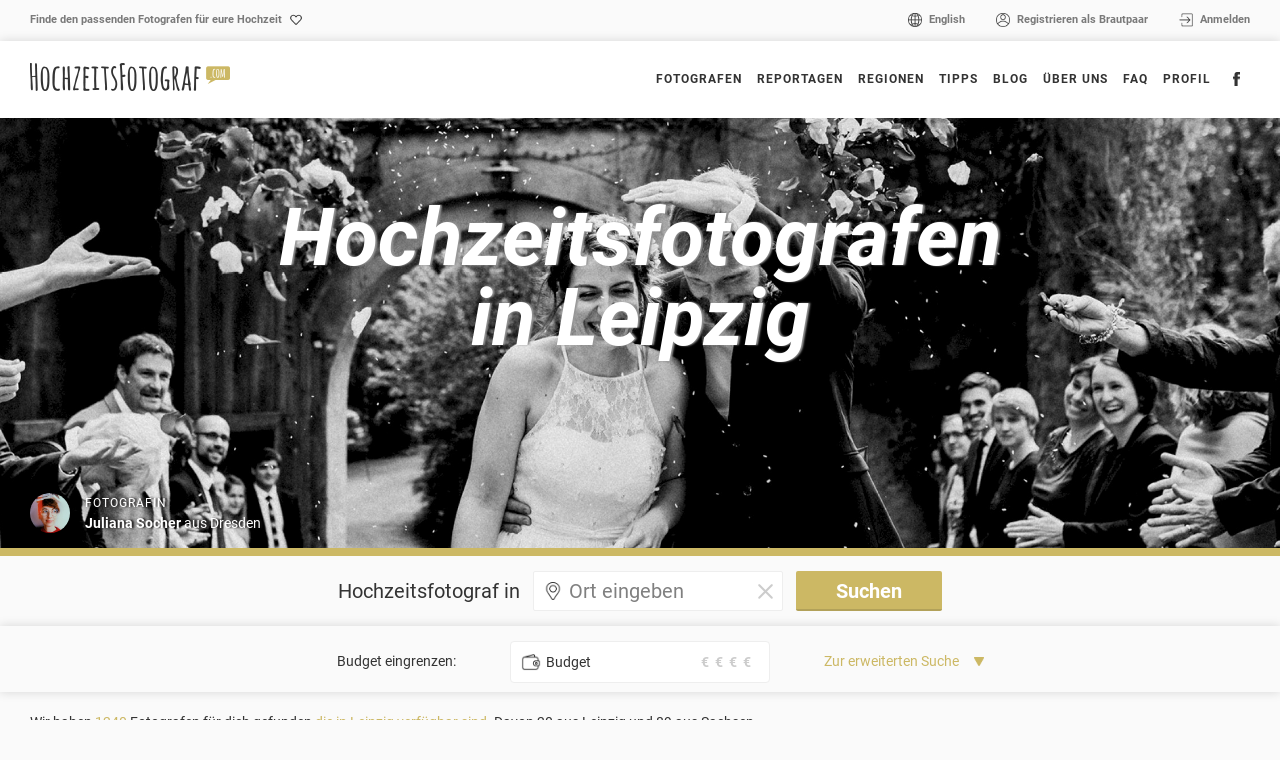

--- FILE ---
content_type: text/html; charset=utf-8
request_url: https://www.hochzeitsfotograf.com/regionen/sachsen/leipzig/
body_size: 11733
content:
<!DOCTYPE html>
<html lang="de">
<head>
<!-- Google Tag Manager -->
<script>(function(w,d,s,l,i){w[l]=w[l]||[];w[l].push({'gtm.start':
new Date().getTime(),event:'gtm.js'});var f=d.getElementsByTagName(s)[0],
j=d.createElement(s),dl=l!='dataLayer'?'&l='+l:'';j.async=true;j.src=
'https://www.googletagmanager.com/gtm.js?id='+i+dl;f.parentNode.insertBefore(j,f);
})(window,document,'script','dataLayer','GTM-WHFV9JD');</script>
<!-- End Google Tag Manager -->
	<meta http-equiv="content-type" content="text/html; charset=utf-8" />
	<meta name="viewport" content="width=device-width, initial-scale=1" />
	<meta name="p:domain_verify" content="a97661f549bb70472e57e94cb8a94c55"/>
			
		<title>Hochzeitsfotograf Leipzig – findet ihr bei uns</title>
	

	
		<meta name="description" 					content="Fotografenprofile miteinander vergleichen &amp; Favoriten anfragen ✔ – auf unserem Portal findet ihr DEN passenden Fotografen für EURE Hochzeit!" />
	
	<link rel="stylesheet" type="text/css" href="/site/templates/styles/bootstrap.css" />
	
	<link rel="stylesheet" type="text/css" href="/site/templates/styles/main.css" />
	<link rel="apple-touch-icon" sizes="57x57" href="/site/templates/img/favicon/apple-icon-57x57.png">
	<link rel="apple-touch-icon" sizes="60x60" href="/site/templates/img/favicon/apple-icon-60x60.png">
	<link rel="apple-touch-icon" sizes="72x72" href="/site/templates/img/favicon/apple-icon-72x72.png">
	<link rel="apple-touch-icon" sizes="76x76" href="/site/templates/img/favicon/apple-icon-76x76.png">
	<link rel="apple-touch-icon" sizes="114x114" href="/site/templates/img/favicon/apple-icon-114x114.png">
	<link rel="apple-touch-icon" sizes="120x120" href="/site/templates/img/favicon/apple-icon-120x120.png">
	<link rel="apple-touch-icon" sizes="144x144" href="/site/templates/img/favicon/apple-icon-144x144.png">
	<link rel="apple-touch-icon" sizes="152x152" href="/site/templates/img/favicon/apple-icon-152x152.png">
	<link rel="apple-touch-icon" sizes="180x180" href="/site/templates/img/favicon/apple-icon-180x180.png">
	<link rel="icon" type="image/png" sizes="192x192"  href="/site/templates/img/favicon/android-icon-192x192.png">
	<link rel="icon" type="image/png" sizes="32x32" href="/site/templates/img/favicon/favicon-32x32.png">
	<link rel="icon" type="image/png" sizes="96x96" href="/site/templates/img/favicon/favicon-96x96.png">
	<link rel="icon" type="image/png" sizes="16x16" href="/site/templates/img/favicon/favicon-16x16.png">
	<link rel="canonical" href="https://www.hochzeitsfotograf.com/regionen/sachsen/leipzig/">
	<link rel="alternate" hreflang="x-default" href="https://www.hochzeitsfotograf.com/regionen/sachsen/leipzig/"/>
	<link rel="alternate" hreflang="en" href="https://www.hochzeitsfotograf.com/en/regions/saxony/leipzig/"/>
	<link rel="manifest" href="/site/templates/img/favicon/manifest.json">
	<meta name="msapplication-TileColor" content="#ccb864">
	<meta name="msapplication-TileImage" content="/site/templates/img/favicon/favicon-16x16.png">
	<meta name="theme-color" content="#ccb864">
	<!-- HTML5 Shim and Respond.js IE8 support of HTML5 elements and media queries -->
    <!-- WARNING: Respond.js doesn't work if you view the page via file:// -->
    <!--[if lt IE 9]>
      <script src="/site/templates/scripts/ie/html5shiv.js"></script>
      <script src="/site/templates/scripts/ie/respond.min.js"></script>
    <![endif]-->
   <meta property="og:url"                content="https://www.hochzeitsfotograf.com/regionen/sachsen/leipzig/" />
	<meta property="og:type"               content="article" />
	
		<meta property="og:title"              content="Hochzeitsfotograf Leipzig – findet ihr bei uns" />
	
	
		<meta property="og:description"        content="Fotografenprofile miteinander vergleichen &amp; Favoriten anfragen ✔ – auf unserem Portal findet ihr DEN passenden Fotografen für EURE Hochzeit!" />
	
	
		<meta property="og:image" content="/site/templates/img/logo-hochzeitsfotograf-darkgray.png">
	
	
	
		
		<script type="text/javascript">
		  var ProcessWire = {config: {"hfcom_settings":{"path_callbacks":"\/cb\/","path_root":"\/"}}};
	</script>
	
    	<script src="https://maps.googleapis.com/maps/api/js?key=AIzaSyANGAz9Y_J7ScOVwraKz9l5SYJAK6HLFSM&libraries=places"></script></head>
<body class="region">
<!-- Google Tag Manager (noscript) -->
<noscript><iframe src="https://www.googletagmanager.com/ns.html?id=GTM-WHFV9JD"
height="0" width="0" style="display:none;visibility:hidden"></iframe></noscript>
<!-- End Google Tag Manager (noscript) -->
	<a href="#main" class="visually-hidden element-focusable bypass-to-main">Skip to content</a>
	<div id="page_wrapper">
		<header id="page_header">
	   	<div id="header_top">
		   	<div class="container">
		   		<div class="row">
			   		<div class="col-xs-12 col-sm-6">
			   			<div class="claim">Finde den passenden Fotografen für eure Hochzeit</div>
			   		</div>			   		<div class="hidden-xs col-sm-6 text-right">
			   			
							<ul class="nav_header_top">
								<li><a class="icon_link lang" href="/en/regions/saxony/leipzig/">English</a></li>															<li><a class="icon_link icon_register" href="/login/?register=1">Registrieren als Brautpaar</a></li>
								<li><a class="icon_link icon_login" href="/login/">Anmelden</a></li>								
														

								
							</ul>
			   		</div>		   		</div>		   	</div>		   </div>		   <div id="header_main">
		   	<div class="container">
		   		<div class="row">
			   		<div class="col-xs-6 col-sm-3">
			   			<div class="logo">
							   <a href="/">
							  		<img src="/site/templates//img/logo-hochzeitsfotograf-darkgray.png" alt="Logo hochzeitsfotograf.com">
							   </a>
						   </div>
			   		</div>			   		<div class="col-xs-6 col-sm-9 align-right">
			   			<!-- top navigation -->
														<div class=" wrapper_nav hidden-xs hidden-sm">
							<ul id="menus1266" class="main_nav"><li class="fotografen"><a href="/fotografen/">Fotografen<span></span></a></li><li class="reportagen"><a href="/reportagen/">Reportagen</a></li><li class="regionenuebersicht dropdown"><a href="/regionenuebersicht/" class="dropdown-toggle" data-toggle="dropdown" role="button" aria-expanded="false" >Regionen<span></span></a><ul id="menus7027" class="dropdown-menu "><li class="deutschland level3rd_link"><a href="/regionenuebersicht/deutschland/" data-toggle="level3rd_menu" data-controls="menu6989">Deutschland<span></span></a><div id="menu6989" class="level3rd_menu"><ul><li class="bayern"><a href="/regionenuebersicht/deutschland/bayern/">Bayern</a></li><li class="baden-wurttemberg"><a href="/regionenuebersicht/deutschland/baden-wurttemberg/">Baden-Württemberg</a></li><li class="berlin"><a href="/regionenuebersicht/deutschland/berlin/">Berlin</a></li><li class="brandenburg"><a href="/regionenuebersicht/deutschland/brandenburg/">Brandenburg</a></li><li class="bremen"><a href="/regionenuebersicht/deutschland/bremen/">Bremen</a></li><li class="hamburg"><a href="/regionenuebersicht/deutschland/hamburg/">Hamburg</a></li><li class="hessen"><a href="/regionenuebersicht/deutschland/hessen/">Hessen</a></li><li class="mecklenburg-vorpommern"><a href="/regionenuebersicht/deutschland/mecklenburg-vorpommern/">Mecklenburg-Vorpommern</a></li><li class="niedersachsen"><a href="/regionenuebersicht/deutschland/niedersachsen/">Niedersachsen</a></li><li class="nordrhein-westfalen"><a href="/regionenuebersicht/deutschland/nordrhein-westfalen/">Nordrhein-Westfalen</a></li><li class="rheinland-pfalz"><a href="/regionenuebersicht/deutschland/rheinland-pfalz/">Rheinland-Pfalz</a></li><li class="saarland"><a href="/regionenuebersicht/deutschland/saarland/">Saarland</a></li><li class="sachsen-anhalt"><a href="/regionenuebersicht/deutschland/sachsen-anhalt/">Sachsen-Anhalt</a></li><li class="sachsen"><a href="/regionenuebersicht/deutschland/sachsen/">Sachsen</a></li><li class="schleswig-holstein"><a href="/regionenuebersicht/deutschland/schleswig-holstein/">Schleswig-Holstein</a></li><li class="thuringen"><a href="/regionenuebersicht/deutschland/thuringen/">Thüringen</a></li></ul></div></li><li class="osterreich"><a href="/regionenuebersicht/osterreich/">Österreich</a></li><li class="schweiz"><a href="/regionenuebersicht/schweiz/">Schweiz</a></li><li class="international"><a href="/regionenuebersicht/international/">International</a></li></ul></li><li class="tipps"><a href="/tipps/">Tipps<span></span></a><ul id="menus1471" class="dropdown-menu "><li class="die-3-meist-gestellten-fragen level3rd_link"><a href="/tipps/die-3-meist-gestellten-fragen/" data-toggle="level3rd_menu" data-controls="menu1351">Die 3 meist gestellten Fragen<span></span></a><div id="menu1351" class="level3rd_menu"><ul><li class="was-kostet-ein-hochzeitsfotograf"><a href="/tipps/die-3-meist-gestellten-fragen/was-kostet-ein-hochzeitsfotograf/">Was kostet ein Hochzeitsfotograf?</a></li><li class="einen-hochzeitsfotografen-buchen-so-gehts"><a href="/tipps/die-3-meist-gestellten-fragen/einen-hochzeitsfotografen-buchen-so-gehts/">Einen Hochzeitsfotografen buchen: So geht&#039;s!</a></li><li class="vertragsabschluss-mit-eurem-hochzeitsfotografen"><a href="/tipps/die-3-meist-gestellten-fragen/vertragsabschluss-mit-eurem-hochzeitsfotografen/">Vertragsabschluss mit eurem Hochzeitsfotografen</a></li></ul></div></li><li class="weitere-themen level3rd_link"><a href="/tipps/weitere-themen/" data-toggle="level3rd_menu" data-controls="menu1471">Weitere Themen<span></span></a><div id="menu1471" class="level3rd_menu"><ul><li class="so-findet-ihr-den-hochzeitsfotografen-der-zu-euch-passt"><a href="/tipps/weitere-themen/so-findet-ihr-den-hochzeitsfotografen-der-zu-euch-passt/">So findet ihr den Hochzeitsfotografen, der zu euch passt</a></li><li class="das-brautpaarshooting-so-geniesst-ihr-diesen-besonderen-moment"><a href="/tipps/weitere-themen/das-brautpaarshooting-so-geniesst-ihr-diesen-besonderen-moment/">Das Brautpaarshooting: So genießt ihr diesen Moment</a></li></ul></div></li></ul></li><li class="blog"><a href="/blog/">Blog<span></span></a><ul id="menus5450" class="dropdown-menu "><li class="interview"><a href="/blog/interview/">Interview<span></span></a><div id="menu5360" class="level3rd_menu"><ul><li class="interview-mit-alena"><a href="/blog/interview/interview-mit-alena/">Interview mit Alena</a></li><li class="interview-mit-a-twist-of-lemon"><a href="/blog/interview/interview-mit-a-twist-of-lemon/">Interview mit A Twist of Lemon</a></li><li class="interview-mit-mirko-muhlisch"><a href="/blog/interview/interview-mit-mirko-muhlisch/">Interview mit Mirko Mühlisch</a></li><li class="interview-mit-iris-woldt"><a href="/blog/interview/interview-mit-iris-woldt/">Interview mit Iris Woldt</a></li><li class="interview-mit-mario-schmitt"><a href="/blog/interview/interview-mit-mario-schmitt/">Interview mit Mario Schmitt</a></li><li class="interview-mit-tanja-becker-vom-ja-hochzeitsshop"><a href="/blog/interview/interview-mit-tanja-becker-vom-ja-hochzeitsshop/">Nachgefragt: Interview mit Tanja Becker</a></li><li class="nachgefragt-interview-mit-valentin-paster"><a href="/blog/interview/nachgefragt-interview-mit-valentin-paster/">Interview mit Valentin Paster</a></li><li class="fussballhochzeit-interview-mit-pascal-skwara"><a href="/blog/interview/fussballhochzeit-interview-mit-pascal-skwara/">Fussballhochzeit - Interview mit Pascal Skwara</a></li></ul></div></li><li class="gut-zu-wissen"><a href="/blog/gut-zu-wissen/">Gut zu wissen<span></span></a><div id="menu5450" class="level3rd_menu"><ul><li class="nachhaltigkeit-am-hochzeitstag"><a href="/blog/gut-zu-wissen/nachhaltigkeit-am-hochzeitstag/">Nachhaltigkeit am Hochzeitstag</a></li><li class="der-hochcast-podcast"><a href="/blog/gut-zu-wissen/der-hochcast-podcast/">Der Hochcast Podcast</a></li><li class="unterwasserfotos"><a href="/blog/gut-zu-wissen/unterwasserfotos/">Unterwasserfotos</a></li><li class="was-sind-eigentlich-style-shootings"><a href="/blog/gut-zu-wissen/was-sind-eigentlich-style-shootings/">Was sind eigentlich Style Shootings?</a></li><li class="drohnenfotos-bei-hochzeiten"><a href="/blog/gut-zu-wissen/drohnenfotos-bei-hochzeiten/">Drohnenfotos bei Hochzeiten</a></li><li class="wir-zu-gast-im-hochcast-podcast"><a href="/blog/gut-zu-wissen/wir-zu-gast-im-hochcast-podcast/">Wir zu Gast im Hochcast Podcast</a></li><li class="hochzeitsfotos-videoreportage-beides"><a href="/blog/gut-zu-wissen/hochzeitsfotos-videoreportage-beides/">Hochzeitsfotos? Videoreportage? Beides?</a></li><li class="braut-boudoir-ein-intimes-erlebnis"><a href="/blog/gut-zu-wissen/braut-boudoir-ein-intimes-erlebnis/">Braut Boudoir: Ein intimes Erlebnis</a></li><li class="hochzeitsfotografie-in-der-corona-krise"><a href="/blog/gut-zu-wissen/hochzeitsfotografie-in-der-corona-krise/">Hochzeitsfotografie in der Corona-Krise</a></li><li class="360-aufnahmen-der-eigenen-hochzeit"><a href="/blog/gut-zu-wissen/360-aufnahmen-der-eigenen-hochzeit/">360° Aufnahmen der eigenen Hochzeit</a></li><li class="hochzeit-im-stadion-i-die-1-fussball-bundesliga"><a href="/blog/gut-zu-wissen/hochzeit-im-stadion-i-die-1-fussball-bundesliga/">Hochzeit im Stadion (I) - die 1. Fußball Bundesliga</a></li><li class="polaroid-fur-hochzeit-mieten-das-hochzeits-polaroid-paket"><a href="/blog/gut-zu-wissen/polaroid-fur-hochzeit-mieten-das-hochzeits-polaroid-paket/">Polaroid Kamera für Hochzeit mieten: Das Hochzeits-Polaroid-Paket</a></li><li class="die-schonsten-hochzeitstraditionen-aus-aller-welt-inspirationen-fur-euren-grossen-tag"><a href="/blog/gut-zu-wissen/die-schonsten-hochzeitstraditionen-aus-aller-welt-inspirationen-fur-euren-grossen-tag/">Die schönsten Hochzeitstraditionen aus aller Welt: Inspirationen für euren großen Tag</a></li><li class="winterhochzeit-planen-die-ultimative-checkliste-fur-euren-grossen-tag"><a href="/blog/gut-zu-wissen/winterhochzeit-planen-die-ultimative-checkliste-fur-euren-grossen-tag/">Winterhochzeit planen: Die ultimative Checkliste für euren großen Tag</a></li><li class="hochzeitsfotos-mit-qr-code-sammeln-einfach-teilen-mit-hochzeitsbilder.app-so-gehts-stressfrei-und-sicher"><a href="/blog/gut-zu-wissen/hochzeitsfotos-mit-qr-code-sammeln-einfach-teilen-mit-hochzeitsbilder.app-so-gehts-stressfrei-und-sicher/">Hochzeitsfotos mit QR-Code sammeln &amp; einfach teilen mit Hochzeitsbilder.app. So geht&#039;s stressfrei und sicher</a></li></ul></div></li></ul></li><li class="uber-uns"><a href="/uber-uns/">Über uns</a></li><li class="faq"><a href="/faq/">FAQ<span></span></a><ul id="menus23863" class="dropdown-menu "><li class="faq1"><a href="/faq/faq1/">Wie ergibt sich das Preisniveau der Fotografen?</a></li><li class="ich-habe-einen-fotografen-in-beispielort-gesucht-erhalte-aber-auch-viele-andere-treffer-woran-liegt-das"><a href="/faq/ich-habe-einen-fotografen-in-beispielort-gesucht-erhalte-aber-auch-viele-andere-treffer-woran-liegt-das/">Ich habe einen Fotografen in &quot;Beispielort&quot; gesucht, erhalte aber auch viele andere Treffer - woran liegt das?</a></li><li class="faq2"><a href="/faq/faq2/">Ist die Nutzung von hochzeitsfotograf.com wirklich kostenlos?</a></li><li class="warum-muss-ich-mich-registrieren-um-einen-fotografen-anzufragen"><a href="/faq/warum-muss-ich-mich-registrieren-um-einen-fotografen-anzufragen/">Warum muss ich mich registrieren um einen Fotografen anzufragen?</a></li><li class="wie-kann-ich-fotografen-von-meiner-merkliste-entfernen"><a href="/faq/wie-kann-ich-fotografen-von-meiner-merkliste-entfernen/">Wie kann ich Fotografen von meiner Merkliste entfernen?</a></li><li class="wie-kann-ich-ein-foto-von-der-webseite-oder-aus-den-social-media-kanalen-von-hochzeitsfotograf.com-entfernen-lassen"><a href="/faq/wie-kann-ich-ein-foto-von-der-webseite-oder-aus-den-social-media-kanalen-von-hochzeitsfotograf.com-entfernen-lassen/">Wie kann ich ein Foto von der Webseite oder aus den Social-Media entfernen lassen?</a></li></ul></li><li class="profil"><a href="/profil/">Profil</a></li><li class="menu_socials"><a target="_blank" href="https://www.facebook.com/HochzeitsfotografCom" class="icon_link icon_fb "></a></li></ul>							</div>
							<div class="nav_xs visible-xs visible-sm">
								<a id="menu_switch" href="#side_menu">
									
								</a>
								
								
	         	
	         								</div>			   		</div>		   		</div>		   	</div>		   	
		   	<section id="side_menu" class="side_navbar">
	         	<div class="side_close"></div>
										
					<ul class="">
								<li><a class="icon_link lang" hreflang='en' href='/en/regions/saxony/leipzig/'>English</a></li>								<li><a class="icon_link register" href="/login/?register=1">Registrieren als Brautpaar</a></li>
								<li><a class="icon_link login" href="/login/">Anmelden</a></li>
							</ul>
				</section>
		   </div>		</header>

		<div id='main'>
		
			
	 	<style>
	 				#slider_hero_slide_1									
			{
				background-image: url('/site/assets/files/4415/slider_sachsen_chronauts.600x0.jpg');
			}
        		
        	@media (min-width: 600px)
			{
				#slider_hero_slide_1				{
			   	background-image: url('/site/assets/files/4415/slider_sachsen_chronauts.jpg');
				}
			}
				</style>
				
				
					        		
					        	
				<section class="slider">
	 			    <div class="rotator">
				    							        	<div>
					            <div id="slider_hero_slide_1" class="rotator_slide" >					            <div class="container">
					            <div class="wrapper_onslider"><div class="onslider"><h1>Hochzeitsfotografen in Leipzig</h1></div></div>					            					            					            <a class="profile_link hidden-xs" href="/fotografen/profil/3587/juliana-socher">
										<span class="profile_img" style="background-image: url('/site/assets/files/3587/prifilbildjs.260x0.jpg')"></span>
										<span class="profile_info">
																	
											<span class="profile_meta">
																								Fotografin											</span>
											<span class="profile_name">Juliana Socher																						<span class="profile_city">aus Dresden</span>
																						 </span>
										</span>									</a>
														            </div>
					            </div>
					        </div>
				        	
				    </div>
						
				</section>
				
			<div id='content'>
				<div class="wrapper_search">
					
				<form id="search_photographer" action="/fotografen/" method="get">
					
					<input type="hidden" name="searchsend" value="true">
			   			
	   			   		   				<div class="search_shd quick_search">
   					<div class="container">	
			   			<div class="row">
			   				<div class="col-lg-2">
			   				</div>			   				
			   				<div class="col-lg-8 align-center">
			   					
								      <span>Hochzeitsfotograf in</span>
								      <div class="form_icon location reset_form_element">
								      <input style="display: none;" class="administrative_area_level_1 field"  name="state" value="">
										<input  style="display: none;" class="country field"  name="country" value="">
										<input  style="display: none;" class="postal_code field"  name="postal_code">
										<input  style="display: none;" class="locality field"  name="locality">
										<input  style="display: none;" class="street_number field"  name="street_number">
										<input  style="display: none;" class="route field" name="route">
								      <input class="autocomplete" id="autocomplete" placeholder="Ort eingeben" type="text" name="maps_location" value="">
								      <span class="reset"></span>
								      </div>
								      <input type="submit" value="Suchen"><br>
								      
								</div>			   				
			   				<div class="col-lg-2">
			   				</div>			   			</div>			   		</div>			   	</div>   					   			
   			   				<div class="search_shd form_first_view">
   					<div class="container">		
		   				<div class="row widthwrap">
			   				<div class="col-xs-12 col-sm-6 col-md-3 col-lg-4 lowmrg">
			   					<div class="form_text form_element text_refine">Budget eingrenzen:</div>
			   				</div>			   				<div class="col-xs-12 col-sm-6 col-md-3 col-lg-4 lowmrg align-center">
			   					<div class="price_level box form_element form_icon budget ">
					   				<div class="form_popover_trigger2">
				   						<div class="wrapper_popcontent">
				   							<div class="reset"></div>
				   							<div class="price_level2">
				   							
				   							<p class="align-center">
				   							<span data-price="10" onclick="setPriceLevel(10)">&euro; </span><span data-price="20" onclick="setPriceLevel(20)">&euro; </span><span data-price="30" onclick="setPriceLevel(30)">&euro; </span><span data-price="40" onclick="setPriceLevel(40)">&euro; </span>												</p>
												<div data-price="10" class="price_level_data "><p class="item_value align-center">&bdquo;preiswert&ldquo;</p><div class="item_value_descr"><p><a href="/faq/faq1/">Mehr Informationen über das Preisniveau</a> der Fotografen und wie es sich ergibt, findest du in unseren <a href="/faq/faq1/">FAQ </a></p></div></div><div data-price="20" class="price_level_data "><p class="item_value align-center">&bdquo;standard&ldquo;</p><div class="item_value_descr"><p><a href="/faq/faq1/">Mehr Informationen über das Preisniveau</a> der Fotografen und wie es sich ergibt, findest du in unseren <a href="/faq/faq1/">FAQ </a></p></div></div><div data-price="30" class="price_level_data "><p class="item_value align-center">&bdquo;gehoben&ldquo;</p><div class="item_value_descr"><p><a href="/faq/faq1/">Mehr Informationen über das Preisniveau</a> der Fotografen und wie es sich ergibt, findest du in unseren <a href="/faq/faq1/">FAQ </a></p></div></div><div data-price="40" class="price_level_data "><p class="item_value align-center">&bdquo;exklusiv&ldquo;</p><div class="item_value_descr"><p><a href="/faq/faq1/">Mehr Informationen über das Preisniveau</a> der Fotografen und wie es sich ergibt, findest du in unseren <a href="/faq/faq1/">FAQ </a></p></div></div>				   											   							</div>
				   						</div>
			   						</div>
			   						
					   				<div class="price_level_title" >Budget</div>
					   				<span data-price="10">&euro; </span><span data-price="20">&euro; </span><span data-price="30">&euro; </span><span data-price="40">&euro; </span>					   			</div>
					   			<input type="hidden" id="input_price" name="price" value="">
			   				</div>			   				
			   				
			   							   				<div class="col-xs-12 col-sm-12 col-md-2 col-lg-4 align-left lowmrg align-center-sm">
			   					<a class="link_search_extend form_element" role="button" data-toggle="collapse" href="#wrapper_search_extended" aria-expanded="false" aria-controls="wrapper_search_extended">
									  Zur erweiterten Suche									</a>
			   				</div>			   				
			   				
			   			</div>			   		</div>			   	</div>   			
   			
   				<div class="search_shd collapse" id="wrapper_search_extended">
   					<div class="container">
			   			<div class="row widthwrap">
			   				<div class="col-xs-12 col-sm-6 col-md-3 col-md-offset-3 col-lg-3 col-lg-offset-3 lowmrg">
				   				 <input type="checkbox" id="lowerbudget" name="lowerbudget" value="lowertoo"> <label class="form_element" for="lowerbudget">Fotografen anzeigen, die für weniger als das ausgewählte Budget verfügbar sind</label>	
			   				</div>			   				
			   				<div class="col-xs-12 col-sm-6 col-md-3 col-lg-3 lowmrg">
			   					<div class="select-wrapper form_element form_icon location">
			   																<select name="city_photographer" autocomplete="off">
										<option value="">Wohnort des Fotografen</option>
										<option value="International">International</option><option value="Deutschland">Deutschland</option><option value="Baden-Württemberg">Baden-Württemberg</option><option value="Bayern">Bayern</option><option value="Brandenburg">Brandenburg</option><option value="Berlin">Berlin</option><option value="Hamburg">Hamburg</option><option value="Hessen">Hessen</option><option value="Mecklenburg-Vorpommern">Mecklenburg-Vorpommern</option><option value="Nordrhein-Westfalen">Nordrhein-Westfalen</option><option value="Niedersachsen">Niedersachsen</option><option value="Bremen">Bremen</option><option value="Rheinland-Pfalz">Rheinland-Pfalz</option><option value="Saarland">Saarland</option><option value="Sachsen">Sachsen</option><option value="Sachsen-Anhalt">Sachsen-Anhalt</option><option value="Schleswig-Holstein">Schleswig-Holstein</option><option value="Thüringen">Thüringen</option><option value="Österreich">Österreich</option><option value="Schweiz">Schweiz</option>										
										</select>
									</div>
			   					<div class="form_icon photographer">
				   					<input type="text" class="form_element" id="fotograf_name" name="photographer_name" value="" placeholder="Name des Fotografen">									</div>
									
																		<div class="select-wrapper form_element form_icon gender">
																				<select name="gender">
										<option value="" >Geschlecht des Fotografen</option>
										<option value="all">egal</option><option value="weiblich">weiblich</option><option value="männlich">männlich</option>																			
										</select>
									</div>
			   				</div>			   			</div>			   			
			   			<div class="row widthwrap">
			   				<div class="col-xs-12 col-sm-12 col-md-3 col-lg-3 lowmrg">
			   					<div class="form_text align-right align-center-sm form_element">
			   						Angebotene Leistungen:			   									   					</div>
			   				</div>			   				
			   				<div class="col-xs-12 col-sm-12 col-md-6 col-lg-6 lowmrg">
			   					<input type="checkbox" id="feat1" name="features[]" class="icon_check fotobox" value="l1"> <div data-for="feat1" class="label featurebox"><span>Fotobox</span>				   						<div class="form_popover_trigger">
					   						<div class="wrapper_popcontent">
					   							<p>Die Fotobox ist eine Fotostation, an der die Gäste sich selbst fotografieren können.</p>					   						</div>
				   						</div>
				   					</div><input type="checkbox" id="feat2" name="features[]" class="icon_check fotobuch" value="l2"> <div data-for="feat2" class="label featurebox"><span>Fotobuch</span>				   						<div class="form_popover_trigger">
					   						<div class="wrapper_popcontent">
					   							<p>Hochwertiges Fotoalbum eurer Hochzeit</p>					   						</div>
				   						</div>
				   					</div><input type="checkbox" id="feat3" name="features[]" class="icon_check zweiter-fotograf" value="l3"> <div data-for="feat3" class="label featurebox"><span>Zweiter Fotograf</span>				   						<div class="form_popover_trigger">
					   						<div class="wrapper_popcontent">
					   							<p>Angebot eines zweiten Fotografen für Eure Hochzeit</p>					   						</div>
				   						</div>
				   					</div><input type="checkbox" id="feat4" name="features[]" class="icon_check online-galerie" value="l4"> <div data-for="feat4" class="label featurebox"><span>Online-Galerie</span></div><input type="checkbox" id="feat5" name="features[]" class="icon_check prints" value="l5"> <div data-for="feat5" class="label featurebox"><span>Abzüge</span></div><input type="checkbox" id="feat6" name="features[]" class="icon_check prasentebox" value="l6"> <div data-for="feat6" class="label featurebox"><span>Präsentebox</span>				   						<div class="form_popover_trigger">
					   						<div class="wrapper_popcontent">
					   							<p>Eure Prints / Album / digitalen Fotos werden Euch in einer schönen Präsentbox überreicht.</p>					   						</div>
				   						</div>
				   					</div><input type="checkbox" id="feat7" name="features[]" class="icon_check luftaufnahmen" value="l7"> <div data-for="feat7" class="label featurebox"><span>Luft-Aufnahmen</span>				   						<div class="form_popover_trigger">
					   						<div class="wrapper_popcontent">
					   							<p>Euer Fotograf hat eine Fotodrohne für faszinierende Luftaufnahmen</p>					   						</div>
				   						</div>
				   					</div><input type="checkbox" id="feat8" name="features[]" class="icon_check slideshow" value="l8"> <div data-for="feat8" class="label featurebox"><span>Slideshow</span>				   						<div class="form_popover_trigger">
					   						<div class="wrapper_popcontent">
					   							<p>Euer Fotograf stellt euch eine Slideshow mit euren schönsten Bildern bereit</p>					   						</div>
				   						</div>
				   					</div><input type="checkbox" id="feat9" name="features[]" class="icon_check kurze-begleitung" value="L9"> <div data-for="feat9" class="label featurebox"><span>Kurze Begleitung</span>				   						<div class="form_popover_trigger">
					   						<div class="wrapper_popcontent">
					   							<p>Euer Fotograf bietet auch kurze Begleitungen an</p>					   						</div>
				   						</div>
				   					</div>			   				</div>			   				
			   			</div>			   			
			   			<div class="row widthwrap">
			   				<div class="col-xs-6 col-sm-6 col-md-3 col-lg-3 lowmrg">
			   					<div class="form_text align-right form_element">
			   						Sprache des Fotografen:			   									   					</div>
			   				</div>			   				
			   				<div class="col-xs-6 col-sm-6 col-md-9 col-lg-8 lowmrg">
			   														<input type="checkbox" id="lang1" name="lang[]" value="deutsch"> <label class="form_element" for="lang1">deutsch</label><input type="checkbox" id="lang2" name="lang[]" value="englisch"> <label class="form_element" for="lang2">englisch</label><input type="checkbox" id="lang3" name="lang[]" value="spanisch"> <label class="form_element" for="lang3">spanisch</label><input type="checkbox" id="lang4" name="lang[]" value="italienisch"> <label class="form_element" for="lang4">italienisch</label><input type="checkbox" id="lang5" name="lang[]" value="französisch"> <label class="form_element" for="lang5">französisch</label><input type="checkbox" id="lang6" name="lang[]" value="türkisch"> <label class="form_element" for="lang6">türkisch</label><input type="checkbox" id="lang7" name="lang[]" value="russisch"> <label class="form_element" for="lang7">russisch</label><input type="checkbox" id="lang8" name="lang[]" value="polnisch"> <label class="form_element" for="lang8">polnisch</label><input type="checkbox" id="lang9" name="lang[]" value="arabisch"> <label class="form_element" for="lang9">arabisch</label>			   					
			   				</div>			   				<input type="submit" class="second hidden-xs" value="Suchen">
			   				
			   			</div>			   			
			   			
			   			<div class="row visible-xs ">
			   				<div class="col-xs-12 align-center">
			   					<input type="submit" value="Suchen">
			   				</div>			   			</div>			   		</div>			   	</div>			   			
		   	</form>
				</div>				
								
				<div class="wrapper_list">
										
							<div class="container">
			<div class="row">
   		
<div style="position: relative; top: 20px; margin-bottom: 10px;" class="col-xs-12">Wir haben <span class="textgold">1240</span> Fotografen für dich gefunden<span class="textgold"> die in Leipzig verfügbar sind</span>. Davon 20 aus Leipzig und 89 aus Sachsen.</div>		<div class="col-xs-12 col-sm-6 col-md-4">
		
		
			<div class="box profile_photographer_grid ">
								<div class="profile_bg_img" style="background-image: url('/site/assets/files/18404/fartin-151.720x0.jpg')">
													<div class="onpic" style="display: none;">Wenn ihr auf der Suche nach einem Hochzeitsfotografen seid, schaut euch auch das Profil von  Elena Heymann Fotografie aus Leipzig genauer an.</div>								</div>				<a class="add_to_favorites icon " data-profile-id="18404" href="#" title="zu Favoriten hinzufügen"></a>
            					<div class="wrapper_profile_img">
												<div class="profile_img" style="background-image: url('/site/assets/files/18404/508a2241.400x0.jpg')"></div>
					</div>
				<div class="profile_info">
					<div class="profile_meta">
						Fotografin					</div>
					<div class="profile_name">Elena Heymann Fotografie										<span class="profile_city">aus Leipzig</span>
										 </div>
				</div>
				<a class="button profile_link" href="/fotografen/profil/18404/elena-heymann-fotografie">Zum Profil</a>
					</div>		

		</div>		
			<div class="col-xs-12 col-sm-6 col-md-4">
		
		
			<div class="box profile_photographer_grid ">
								<div class="profile_bg_img" style="background-image: url('/site/assets/files/3128/www_kaiundkristin_de-01-1.720x0.jpg')">
													<div class="onpic" style="display: none;">Die Fotos von Kai und Kristin Fotografie aus Leipzig gefallen euch? Fügt das Profil zu eurer Merkliste hinzu und fragt euren Hochzeitstermin an.</div>								</div>				<a class="add_to_favorites icon " data-profile-id="3128" href="#" title="zu Favoriten hinzufügen"></a>
            					<div class="wrapper_profile_img">
												<div class="profile_img" style="background-image: url('/site/assets/files/3128/kai-und-kristin-fotografen-leipzig.400x0.jpg')"></div>
					</div>
				<div class="profile_info">
					<div class="profile_meta">
						Fotografen					</div>
					<div class="profile_name">Kai und Kristin Fotografie										<span class="profile_city">aus Leipzig</span>
										 </div>
				</div>
				<a class="button profile_link" href="/fotografen/profil/3128/kai-und-kristin-fotografie">Zum Profil</a>
					</div>		

		</div>		
			<div class="col-xs-12 col-sm-6 col-md-4">
		
		
			<div class="box profile_photographer_grid ">
								<div class="profile_bg_img" style="background-image: url('/site/assets/files/2673/hochzeit_gj_20170729_0516.720x0.jpg')">
													<div class="onpic" style="display: none;">Heiraten ohne Fotografen undenkbar. David Seising aus Leipzig wird dafür sorgen, dass euer Hochzeitstag perfekt abgelichtet wird.</div>								</div>				<a class="add_to_favorites icon " data-profile-id="2673" href="#" title="zu Favoriten hinzufügen"></a>
            					<div class="wrapper_profile_img">
												<div class="profile_img" style="background-image: url('/site/assets/files/2673/ds7_5590-1.400x0.jpg')"></div>
					</div>
				<div class="profile_info">
					<div class="profile_meta">
						Fotograf					</div>
					<div class="profile_name">David Seising										<span class="profile_city">aus Leipzig</span>
										 </div>
				</div>
				<a class="button profile_link" href="/fotografen/profil/2673/david-seising">Zum Profil</a>
					</div>		

		</div>		
			<div class="col-xs-12 col-sm-6 col-md-4">
		
		
			<div class="box profile_photographer_grid ">
								<div class="profile_bg_img" style="background-image: url('/site/assets/files/4396/hochzeitsfotografie-leipzig-mayadventura-24-1.720x0.jpg')">
													<div class="onpic" style="display: none;">Ruben Venturo aus Leipzig ist in eurer gesuchten Region verfügbar – schaut euch das Profil doch gleich genauer an.</div>								</div>				<a class="add_to_favorites icon " data-profile-id="4396" href="#" title="zu Favoriten hinzufügen"></a>
            					<div class="wrapper_profile_img">
												<div class="profile_img" style="background-image: url('/site/assets/files/4396/mayadvenura-aboutmeround.400x0.jpg')"></div>
					</div>
				<div class="profile_info">
					<div class="profile_meta">
						Fotograf					</div>
					<div class="profile_name">Ruben Venturo										<span class="profile_city">aus Leipzig</span>
										 </div>
				</div>
				<a class="button profile_link" href="/fotografen/profil/4396/ruben-venturo">Zum Profil</a>
					</div>		

		</div>		
			<div class="col-xs-12 col-sm-6 col-md-4">
		
		
			<div class="box profile_photographer_grid ">
								<div class="profile_bg_img" style="background-image: url('/site/assets/files/2851/jarole0921642.720x0.jpg')">
													<div class="onpic" style="display: none;">Lars Timpelan ist Fotograf aus Leipzig und wird eure Hochzeit professionell ablichten.</div>								</div>				<a class="add_to_favorites icon " data-profile-id="2851" href="#" title="zu Favoriten hinzufügen"></a>
            					<div class="wrapper_profile_img">
												<div class="profile_img" style="background-image: url('/site/assets/files/2851/ltj1701.400x0.jpg')"></div>
					</div>
				<div class="profile_info">
					<div class="profile_meta">
						Fotograf					</div>
					<div class="profile_name">Lars Timpelan										<span class="profile_city">aus Leipzig</span>
										 </div>
				</div>
				<a class="button profile_link" href="/fotografen/profil/2851/lars-timpelan">Zum Profil</a>
					</div>		

		</div>		
			<div class="col-xs-12 col-sm-6 col-md-4">
		
		
			<div class="box profile_photographer_grid ">
								<div class="profile_bg_img" style="background-image: url('/site/assets/files/5828/hochzeitstfotografen-leipzig-ganz-inweiss_07.720x0.jpg')">
													<div class="onpic" style="display: none;">Die Fotos von Ganz in Weiss aus Leipzig gefallen euch? Fügt das Profil zu eurer Merkliste hinzu und fragt euren Hochzeitstermin an.</div>								</div>				<a class="add_to_favorites icon " data-profile-id="5828" href="#" title="zu Favoriten hinzufügen"></a>
            					<div class="wrapper_profile_img">
												<div class="profile_img" style="background-image: url('/site/assets/files/5828/frauke2016.400x0.jpg')"></div>
					</div>
				<div class="profile_info">
					<div class="profile_meta">
						Fotograf					</div>
					<div class="profile_name">Ganz in Weiss										<span class="profile_city">aus Leipzig</span>
										 </div>
				</div>
				<a class="button profile_link" href="/fotografen/profil/5828/ganz-in-weiss">Zum Profil</a>
					</div>		

		</div>		
				</div>						<div class="row">
				<div class="col-sm-12">
					
<ul class='MarkupPagerNav' role='navigation' aria-label='Seitennummerierung-Links'>
	<li aria-label='Seite 1, aktuelle Seite' class='MarkupPagerNavOn MarkupPagerNavFirst MarkupPagerNavFirstNum' aria-current='true'><a href='/regionen/sachsen/leipzig/'><span>1</span></a></li>
	<li aria-label='Seite 2'><a href='/regionen/sachsen/leipzig/page2'><span>2</span></a></li>
	<li aria-label='Seite 3'><a href='/regionen/sachsen/leipzig/page3'><span>3</span></a></li>
	<li aria-label='Seite 4'><a href='/regionen/sachsen/leipzig/page4'><span>4</span></a></li>
	<li aria-label='Seite 5'><a href='/regionen/sachsen/leipzig/page5'><span>5</span></a></li>
	<li aria-label='Seite 6'><a href='/regionen/sachsen/leipzig/page6'><span>6</span></a></li>
	<li aria-label='Seite 7'><a href='/regionen/sachsen/leipzig/page7'><span>7</span></a></li>
	<li aria-label='' class='MarkupPagerNavSeparator'>&hellip;</li>
	<li aria-label='Seite 207, letzte Seite' class='MarkupPagerNavLastNum'><a href='/regionen/sachsen/leipzig/page207'><span>207</span></a></li>
	<li aria-label='Nächste Seite' class='MarkupPagerNavNext MarkupPagerNavLast'><a href='/regionen/sachsen/leipzig/page2'><span>nächste Seite</span></a></li>
</ul>					
				</div>			</div>			   	</div>											
				</div>				
				
				<div class="container">
		   		<div class="row">
		   			
				   		<div class="col-sm-8">
				   							   			<div class=" box box_padding mg_top">
				   			<article>
				   			<h2>Liebe und Leipzig lob‘ ich mir</h2>

<p>Kein Wunder, so ist doch die <a href="/regionen/sachsen/">sächsische</a> Messestadt prädestiniert für eure Traumhochzeit. Zahlreiche historische Gebäude und Plätze sind nicht nur ideale Hochzeitslocations, sondern auch für euer Fotoshooting eine hervorragende Kulisse. Ob Thomas- oder Nikolaikirche, das alte Rathaus, die Handelsbörse oder das Gohliser Schlösschen – hier könnt ihr gemeinsam auf Wolke 7 schweben. Vor allem das Leipziger Neuseenland verleiht der Stadt eine einzigartige Atmosphäre. Wie wäre es zum Beispiel mit einer Hochzeit auf Vineta, einer kleinen Kirche mitten im Störmthaler See? Ein ganz besonderes Erlebnis! Aber auch der Cospudener oder Markleeberger See ist traumhaft, nicht nur für freie Trauungen, sondern auch für Hochzeitsfotos. Schippert mit eurer Hochzeitsgesellschaft über den Karl-Heine-Kanal und angrenzende Gewässer und nutzt die grünen Lungen Leipzig - den Auwald, das Rosental und den Clara-Zetkin-Park - für euer Fotoshooting. Euer Hochzeitsfotograf kennt garantiert die perfekten Spots für eure Hochzeitsbilder, darauf könnt ihr euch verlassen.</p>				   			</article>
				   			</div>
				   							   		</div>				   		<div class="col-sm-4">
				   			<div class="widget_reportage_last_seen widget box">
		<div class="box_padding">
			<span class="box_text_meta">Empfehlung</span>
			<div class="box_title">Reportagen aus der Region</div>
		</div>
				<a class="wrapper_last_seen_reportage box_padding wrapper_flex" href="/reportagen/4251/deutsch-italienische-hochzeit-in-dresden/#reportage">
					<span class="wrapper_image">
						<img class="last_reportage_teaser_img" src="/site/assets/files/4251/hochzeitsfotograf-potsdam-deutsch-italienische-hochzeit-in-dresden-051-tom-und-lia-fotografie.200x97.jpg"  alt="Deutsch-italienische Hochzeit in Dresden">
					</span>
					<span class="wrapper_reportage_info">
						<span class="reportage_title textgold textbold">Deutsch-italienische Hochzeit in Dresden</span>
						<span class="reportage_photographer">
							von 
							Tom und Lia						</span>
					</span>
				</a>								<a class="wrapper_last_seen_reportage box_padding wrapper_flex" href="/reportagen/4258/hochzeit-in-leipzig/#reportage">
					<span class="wrapper_image">
						<img class="last_reportage_teaser_img" src="/site/assets/files/4258/hochzeit_nancy_chris_leipzig-1623.200x97.jpg"  alt="Hochzeit in Leipzig">
					</span>
					<span class="wrapper_reportage_info">
						<span class="reportage_title textgold textbold">Hochzeit in Leipzig</span>
						<span class="reportage_photographer">
							von 
							Marcel &amp; Franziska						</span>
					</span>
				</a>								<a class="wrapper_last_seen_reportage box_padding wrapper_flex" href="/reportagen/2111/zu-besuch-in-der-oberlausitz/#reportage">
					<span class="wrapper_image">
						<img class="last_reportage_teaser_img" src="/site/assets/files/2111/wedding-r_s0001.200x97.jpg"  alt="Zu Besuch in der Oberlausitz">
					</span>
					<span class="wrapper_reportage_info">
						<span class="reportage_title textgold textbold">Zu Besuch in der Oberlausitz</span>
						<span class="reportage_photographer">
							von 
							Sven Gärtner						</span>
					</span>
				</a>				
	</div>	
				   		</div>		   		</div>		   	</div>		   		
		   		
		   			   	
		   	<div class="container">
		   		<div class="row">
		   			
				   		<div class="col-sm-8">
				   				
				   			<div class=" box box_padding mg_top">
				   			
				   			<article>
				   			<h2>Euer Hochzeitsfotograf in Leipzig wartet schon</h2>

<p>Ihr wollt ganz besondere Hochzeitsbilder, die euch für immer an eure Traumhochzeit erinnern? Dann seid ihr auf hochzeitsfotograf.com genau richtig, denn hier findet ihr Hochzeitsfotografen aus Leipzig und ganz Deutschland. Schluss mit der aufwendigen Suche über Suchmaschinen, dem Durchforsten unzähliger Websites und dem Kommunikationschaos. Bei uns findet ihr alle Hochzeitsfotografen auf einen Blick, könnt sie miteinander vergleichen, auf einer Merkliste speichern und direkt gebündelt anfragen. Klingt gut? Ist es auch! Das Ganze ist nämlich völlig kostenlos. Also <a href="/login/?register=1">registriert euch</a> jetzt und findet den Hochzeitsfotografen, der am besten zu euch und eurem Budget passt. So wird der schönste Tag eures Lebens nie in Vergessenheit geraten!</p>				   			</article>
				   			
				   			</div>
				   		</div>				   		<div class="col-sm-4">
				   			<div class="widget_html widget box">
		
				<div class="box_padding">
							<span class="box_text_meta"  style="margin-bottom: 0;">Alles was du sonst noch brauchst:</span>
						
						
			
		</div>
				<div class="widget_content box_padding">
			

<a href="https://www.awin1.com/cread.php?s=2434977&v=14850&q=365467&r=666651">
    <img src="https://www.awin1.com/cshow.php?s=2434977&v=14850&q=365467&r=666651" border="0">
</a>

		</div>
	</div>
	
				   		</div>		   		</div>		   	</div>		   	
			</div>		</div>
	
		<!-- footer -->
		<footer id='page_footer'>
			<div id="footer_top">
		   	<div class="container">
		   		<div class="row">
			   		<div class="col-sm-3 hidden-xs">
			   			<div class="logo">
							   <a href="/">
							  		<img src="/site/templates/img/logo-hochzeitsfotograf-white.png" alt="Logo hochzeitsfotograf.com">
							   </a>
						   </div>
			   		</div>			   		<div class="col-xs-12 col-sm-9 align-center-xs">
							<ul class="footer_top_nav"><li><a href='/fotografen/'>Fotografen</a></li><li><a href='/reportagen/'>Reportagen</a></li><li><a href='/regionenuebersicht/'>Regionen</a></li><li><a href='/tipps/'>Tipps</a></li><li><a href='/blog/'>Blog</a></li><li><a href='/uber-uns/'>Über uns</a></li><li><a href='/faq/'>FAQ</a></li><li><a href='/profil/'>Profil</a></li><li class="menu_socials"><a target="_blank" href="https://www.facebook.com/HochzeitsfotografCom" class="icon_link icon_fb "></a></li></ul>
							
			   		</div>		   		</div>		   	</div>		   </div>
            <div id="footer_main">
                <div class="container">
                    <div class="row">
                        
                        <style>
                            .partner-list {
                                list-style: none;
                                padding: 0;
                                margin: 0 0 20px 0;
                            }
                            .partner-list li {
                                margin-bottom: 30px;
                            }
                            .partner-link {
                                display: inline-block;
                                text-decoration: none;
                                color: inherit;
                                transition: opacity 0.3s ease;
                                border: 0;
                            }
                            .partner-link-op5 {
                                opacity: 0.5;
                            }
                            .partner-link:hover {
                                opacity: 1;
                                text-decoration: none;
                                border: 0;
                            }
                            .partner-logo {
                                display: block;
                                margin-bottom: 0;
                                max-width: 100%;
                                height: auto;
                            }
                            .partner-name {
                                display: block;
                                font-size: 0;
                                line-height: 1.3;
                                color: #fff;
                            }
                        </style>

                        <div class="col-sm-3 col-md-3 col-lg-3 footer_box">
                            <h4>Kontakt</h4>
                                                            <ul class="partner-list" style="margin-top: 30px;">
                                    <li>
                                        <a href="https://www.thisisvideo.de/"
                                           class="partner-link"
                                           target="_blank"
                                           rel="noopener noreferrer"
                                           title="Offenblende Fotoagentur Deutschlandweit und Europaweit">
                                            <img src="/partner/offenblende-logo.png"
                                                 alt="Offenblende Fotoagentur Deutschlandweit und Europaweit"
                                                 class="partner-logo"
                                                 style="max-height: 40px;">
                                            <span class="partner-name">Offenblende Fotoagentur Deutschlandweit und Europaweit</span>
                                        </a>
                                    </li>
                                </ul>
                                                        <address>
                                <!-- <br> -->
                                Offenblende - Agentur für Fotografie GmbH<br>
                                Greesbergstr. 7<br>
                                50668 Köln<br>
                                <a class="button" href="mailto:info@hochzeitsfotograf.com">E-Mail schreiben</a>
                            </address>
                        </div>
                        <div class="col-sm-3 col-md-4 col-lg-5 footer_box">
                            <h4>unsere Partner</h4>

                                                            <ul class="partner-list">
                                                                            <li>
                                            <a href="https://www.hochzeitsbilder.app"
                                               class="partner-link partner-link-op5"
                                               target="_blank"
                                               rel="noopener noreferrer"
                                               title="Hochzeitsbilder.app - Fotos mit QR Code von Gästen einsammeln"
                                            >
                                                <img src="/partner/hochzeitsbilderapp-logo.png"
                                                     alt="Hochzeitsbilder.app - Fotos mit QR Code von Gästen einsammeln"
                                                     class="partner-logo"
                                                     style="max-height: 30px;">
                                                <span class="partner-name">Hochzeitsbilder.app - Fotos mit QR Code von Gästen einsammeln</span>
                                            </a>
                                        </li>
                                                                            <li>
                                            <a href="https://www.fotopromotion.com/"
                                               class="partner-link partner-link-op5"
                                               target="_blank"
                                               rel="noopener noreferrer"
                                               title="FotoPromotion.com"
                                            >
                                                <img src="/partner/fotopromotion-logo.png"
                                                     alt="FotoPromotion.com"
                                                     class="partner-logo"
                                                     style="max-height: 30px;">
                                                <span class="partner-name">FotoPromotion.com</span>
                                            </a>
                                        </li>
                                                                    </ul>
                            
                            <a class="button" href="mailto:partner@hochzeitsfotograf.com">
                                Partner werden                            </a>
                        </div>
                        <div class="col-sm-6 col-md-5 col-lg-4 footer_box">
                            <h4>Du bist Hochzeitsfotograf:in?</h4>

<p>Wir bieten Dir mit Hochzeitsfotograf.com eine umfassende Plattform um Deine Arbeit als Fotograf:in zu präsentieren und neue, für Dich passende Hochzeitspaare auf Dich aufmerksam zu machen. Registriere Dich jetzt als Fotograf:in und nutze alle Funktionen kostenlos! <a href="/registrierung-fotograf/">Registrieren</a></p>                            <a class="button" href="/registrierung-fotograf/?register=1">Als Fotograf registrieren</a>
                            <a class="button" href="/faq-fuer-fotografen/">FAQ für Fotografen</a>
                        </div>                    </div>                </div>
            </div>
            
            <div id="footer_bottom">
		   	<div class="container">
		   		<div class="row">
			   		<div class="col-sm-12">
			   			<ul class="footer_bottom_nav">
								<li><a href="/badges/">Badges</a></li>
								<li><a href="/impressum/">Impressum</a></li>
								<li><a href="/datenschutz/">Datenschutz</a></li>
								<li><a href="/nutzungsbedingungen/">Nutzungsbedingungen</a></li>
								<li><a href="/cookie-hinweis/">Cookie-Hinweis</a></li>
							</ul>
			   		</div>			   		
		   		</div>		   	</div>		   </div>			
		</footer>

	</div>
	
	<script src="/site/templates/scripts/jquery.min.js"></script>
	<script src="/site/templates/scripts/bootstrap.min.js"></script>
		<script src="/site/templates/scripts/skel.min.js"></script>
	<script src="/site/templates/scripts/slick.min.js"></script>
		<script src="/site/templates/scripts/featherlight.js"></script>
	<script src="/site/templates/scripts/util.js"></script>
	<script src="/site/templates/scripts/jquery.matchHeight-min.js"></script>
			

	
	<script src="/site/templates/scripts/main.js"></script>
	<div id="fav_only_login" style="display: none; visibility: hidden">
		<div class="notify_message">
			<div class="notify_header">
				Meldung			</div>
			<div class="notify_body">
				<p style="text-align:center;">Der Fotograf wurde zu deinen Favoriten hinzugefügt<br /><strong>Beachte bitte:</strong> deine Favoriten werden nur dauerhaft gespeichert,<br />
wenn du dich <ins>registrierst und eingelogged bist</ins>.</p>

<p style="text-align:center;"><a href="/login">Zum Login</a></p>			</div>
		</div>
		
	</div>
	
	
</body>
</html>

--- FILE ---
content_type: text/css
request_url: https://www.hochzeitsfotograf.com/site/templates/styles/main.css
body_size: 15778
content:
/* roboto-300italic - latin */
@font-face {
  font-family: 'Roboto';
  font-style: italic;
  font-weight: 300;
  src: url('../fonts/roboto-v18-latin-300italic.eot'); /* IE9 Compat Modes */
  src: local('Roboto Light Italic'), local('Roboto-LightItalic'),
       url('../fonts/roboto-v18-latin-300italic.eot?#iefix') format('embedded-opentype'), /* IE6-IE8 */
       url('../fonts/roboto-v18-latin-300italic.woff2') format('woff2'), /* Super Modern Browsers */
       url('../fonts/roboto-v18-latin-300italic.woff') format('woff'), /* Modern Browsers */
       url('../fonts/roboto-v18-latin-300italic.ttf') format('truetype'), /* Safari, Android, iOS */
       url('../fonts/roboto-v18-latin-300italic.svg#Roboto') format('svg'); /* Legacy iOS */
}

/* roboto-regular - latin */
@font-face {
  font-family: 'Roboto';
  font-style: normal;
  font-weight: 400;
  src: url('../fonts/roboto-v18-latin-regular.eot'); /* IE9 Compat Modes */
  src: local('Roboto'), local('Roboto-Regular'),
       url('../fonts/roboto-v18-latin-regular.eot?#iefix') format('embedded-opentype'), /* IE6-IE8 */
       url('../fonts/roboto-v18-latin-regular.woff2') format('woff2'), /* Super Modern Browsers */
       url('../fonts/roboto-v18-latin-regular.woff') format('woff'), /* Modern Browsers */
       url('../fonts/roboto-v18-latin-regular.ttf') format('truetype'), /* Safari, Android, iOS */
       url('../fonts/roboto-v18-latin-regular.svg#Roboto') format('svg'); /* Legacy iOS */
}

/* roboto-italic - latin */
@font-face {
  font-family: 'Roboto';
  font-style: italic;
  font-weight: 400;
  src: url('../fonts/roboto-v18-latin-italic.eot'); /* IE9 Compat Modes */
  src: local('Roboto Italic'), local('Roboto-Italic'),
       url('../fonts/roboto-v18-latin-italic.eot?#iefix') format('embedded-opentype'), /* IE6-IE8 */
       url('../fonts/roboto-v18-latin-italic.woff2') format('woff2'), /* Super Modern Browsers */
       url('../fonts/roboto-v18-latin-italic.woff') format('woff'), /* Modern Browsers */
       url('../fonts/roboto-v18-latin-italic.ttf') format('truetype'), /* Safari, Android, iOS */
       url('../fonts/roboto-v18-latin-italic.svg#Roboto') format('svg'); /* Legacy iOS */
}

/* roboto-700 - latin */
@font-face {
  font-family: 'Roboto';
  font-style: normal;
  font-weight: 700;
  src: url('../fonts/roboto-v18-latin-700.eot'); /* IE9 Compat Modes */
  src: local('Roboto Bold'), local('Roboto-Bold'),
       url('../fonts/roboto-v18-latin-700.eot?#iefix') format('embedded-opentype'), /* IE6-IE8 */
       url('../fonts/roboto-v18-latin-700.woff2') format('woff2'), /* Super Modern Browsers */
       url('../fonts/roboto-v18-latin-700.woff') format('woff'), /* Modern Browsers */
       url('../fonts/roboto-v18-latin-700.ttf') format('truetype'), /* Safari, Android, iOS */
       url('../fonts/roboto-v18-latin-700.svg#Roboto') format('svg'); /* Legacy iOS */
}

/* roboto-700italic - latin */
@font-face {
  font-family: 'Roboto';
  font-style: italic;
  font-weight: 700;
  src: url('../fonts/roboto-v18-latin-700italic.eot'); /* IE9 Compat Modes */
  src: local('Roboto Bold Italic'), local('Roboto-BoldItalic'),
       url('../fonts/roboto-v18-latin-700italic.eot?#iefix') format('embedded-opentype'), /* IE6-IE8 */
       url('../fonts/roboto-v18-latin-700italic.woff2') format('woff2'), /* Super Modern Browsers */
       url('../fonts/roboto-v18-latin-700italic.woff') format('woff'), /* Modern Browsers */
       url('../fonts/roboto-v18-latin-700italic.ttf') format('truetype'), /* Safari, Android, iOS */
       url('../fonts/roboto-v18-latin-700italic.svg#Roboto') format('svg'); /* Legacy iOS */
}


/* amatic-sc-regular - latin
@font-face {
  font-family: 'Amatic SC';
  font-style: normal;
  font-weight: 400;
  src: url('../fonts/amatic-sc-v11-latin-regular.eot'); 
  src: local('Amatic SC Regular'), local('AmaticSC-Regular'),
       url('../fonts/amatic-sc-v11-latin-regular.eot?#iefix') format('embedded-opentype'), 
       url('../fonts/amatic-sc-v11-latin-regular.woff2') format('woff2'), 
       url('../fonts/amatic-sc-v11-latin-regular.woff') format('woff'), 
       url('../fonts/amatic-sc-v11-latin-regular.ttf') format('truetype'), 
       url('../fonts/amatic-sc-v11-latin-regular.svg#AmaticSC') format('svg'); 
}
 */

/* amatic-sc-700 - latin
@font-face {
  font-family: 'Amatic SC';
  font-style: normal;
  font-weight: 700;
  src: url('../fonts/amatic-sc-v11-latin-700.eot');
  src: local('Amatic SC Bold'), local('AmaticSC-Bold'),
       url('../fonts/amatic-sc-v11-latin-700.eot?#iefix') format('embedded-opentype'), 
       url('../fonts/amatic-sc-v11-latin-700.woff2') format('woff2'), 
       url('../fonts/amatic-sc-v11-latin-700.woff') format('woff'), 
       url('../fonts/amatic-sc-v11-latin-700.ttf') format('truetype'), 
       url('../fonts/amatic-sc-v11-latin-700.svg#AmaticSC') format('svg');
}
*/


/* Reset */

	html, body, div, span, applet, object, iframe, h1, h2, h3, h4, h5, h6, p, blockquote, pre, a, abbr, acronym, address, big, cite, code, del, dfn, em, img, ins, kbd, q, s, samp, small, strike, strong, sub, sup, tt, var, b, u, i, center, dl, dt, dd, ol, ul, li, fieldset, form, label, legend, table, caption, tbody, tfoot, thead, tr, th, td, article, aside, canvas, details, embed, figure, figcaption, footer, header, hgroup, menu, nav, output, ruby, section, summary, time, mark, audio, video {
		margin: 0;
		padding: 0;
		border: 0;
		font-size: 100%;
		font: inherit;
		vertical-align: baseline;
	}

	article, aside, details, figcaption, figure, footer, header, hgroup, menu, nav, section {
		display: block;
	}

	body {
		line-height: 1;
	}

	ol, ul {
		list-style: none;
	}

	blockquote, q {
		quotes: none;
	}

	blockquote:before, blockquote:after, q:before, q:after {
		content: '';
		content: none;
	}

	table {
		border-collapse: collapse;
		border-spacing: 0;
	}

	body {
		-webkit-text-size-adjust: none;
	}


/* Box Model */

*, *:before, *:after {
	-moz-box-sizing: border-box;
	-webkit-box-sizing: border-box;
	box-sizing: border-box;
}

/* Type */
body, input, select, textarea 
{
	font-family: 'Roboto', sans-serif;
	font-size: 14px;
	font-weight: 400;
	color: #333;
	line-height: 20px;
}

@media screen and (max-width: 1680px) {


}

@media screen and (max-width: 1280px) {


}

@media screen and (max-width: 980px) {


}

@media screen and (max-width: 736px) {


}

@media screen and (max-width: 480px) {

	body, input, select, textarea {
		/* font-size: 18px; */
	}
	
	html, body 
	{
		min-width: 320px;
	}
}

a 
{
	-moz-transition: color 0.2s ease, border-bottom-color 0.2s ease;
	-webkit-transition: color 0.2s ease, border-bottom-color 0.2s ease;
	-ms-transition: color 0.2s ease, border-bottom-color 0.2s ease;
	transition: color 0.2s ease, border-bottom-color 0.2s ease;
	border-bottom: dotted 1px transparent;
	color: inherit;
	text-decoration: none;
}

a:before {
	-moz-transition: color 0.2s ease;
	-webkit-transition: color 0.2s ease;
	-ms-transition: color 0.2s ease;
	transition: color 0.2s ease;
}

a:hover
{
	border-bottom-color: #ccb864;
}

a:hover:before {
	color: #787878;
}


strong, b {
	color: #3c3b3b;
	font-weight: 700;
}

em, i {
	font-style: italic;
}

p {
	line-height: 22px;
	margin: 0 0 10px 0;
}

h1, h2, h3, h4, h5, h6 {
	font-weight: 800;
	line-height: 1;
	margin: 0 0 1em 0;
}

h1 a, h2 a, h3 a, h4 a, h5 a, h6 a {
	color: inherit;
	border-bottom: 0;
}

h1,.h1 {
	font-size: 25px;
}

h2, .h2 {
	font-size: 22px;
}

h3, .h3 {
	font-size: 18px;
	margin: 0 0 0.7em 0;
}

h4, .h4 {
	font-size: 18px;
}

h5, .h5 {
	font-size: 18px;
}

h6, .h6 {
	font-size: 18px;
}

sub {
	font-size: 0.8em;
	position: relative;
	top: 0.5em;
}

sup {
	font-size: 0.8em;
	position: relative;
	top: -0.5em;
}

blockquote {
	background: #FFF;
	position: relative;
	padding: 30px 30px 30px 50px;
	font-style: italic;
	font-weight: 300;
	font-size: 32px;
	line-height: 40px;
	margin: 40px 0;
	color: #ccb864;
	
}

blockquote p
{
	font-style: italic;
	font-weight: 300;
	font-size: 32px;
	line-height: 40px;
	margin-bottom: 0;
}

blockquote:before
{
	content: "";
	height: 100%;
	width: 0;
	border-left: 6px solid #ccb864;
	position: absolute;
	left: 15px;
	top: 0;	
	-webkit-transform: scale(1, 1.03);
	-moz-transform: scale(1, 1.03);
	-ms-transform: scale(1, 1.03);
	-o-transform: scale(1, 1.03);
	transform: scale(1, 1.03);
}


hr {
	border: 0;
	border-bottom: solid 1px #ccb864;
	margin: 2em 0;
}

.align-left,
.align_left {
	text-align: left !important;
}

.align-center,
.align_center {
	text-align: center !important;
}

.align-right {
	text-align: right !important;
}

img.align_left
{
	float: left;
	margin: 0 20px 20px 0;
}

img.align_right
{
	float: right;
	margin: 0 0 20px 20px;
}

.img-responsive
{
	max-width: 100%;
}
.textbold
{
	font-weight: bold;
}

.textgold
{
	color: #ccb864;
}

.textgrey
{
	color: #CCC;
}

.bg_white
{
	background-color: #FFF;
}

.two_cols
{
	columns: 2;
  -webkit-columns: 2;
  -moz-columns: 2;	
}

.space30
{
	margin-bottom: 30px;
}

.mg_top
{
	margin-top: 30px;
}

.icon
{
	background-repeat: no-repeat;
	background-size: contain;
	background-position: center;
}

.clear
{
	clear: both;
}

.article_intro,
.article_intro p
{
	font-weight: bold;
}

article p
{
	margin-bottom: 30px;
	line-height: 2em;
}

article p a
{
	color: #ccb864;
}

article ul,
article ol 
{
	margin-left: 20px;
	margin-bottom: 40px;
}

article ul li
{
	background-size: 8px 8px;
	background-position: 0px 6px;
	background-image: url('../img/gold/icon-dot.png');
	background-repeat: no-repeat;
	list-style-type: none;
	margin-bottom: 10px;
	padding-left: 20px;
}

article ol
{
	list-style: none;
	counter-reset: item;
}

article ol li {
   counter-increment: item;
   margin-bottom: 10px;
 }
 
 article ol li:before {
   margin-right: 10px;
   content: counter(item)".";
   background: #ccb864;
   border-radius: 100%;
   color: white;
   width: 30px;
   height: 30px;
   line-height: 30px;
   text-align: center;
   display: inline-block;
 }



.nav-tabs {
  border-bottom: 8px solid #ccb864;
  position: relative;
}
.nav-tabs > li {
  float: left;
  margin-bottom: -8px;
   width: 50%;
}
.nav-tabs > li > a {
  margin-right: 0px;
  line-height: 24px;
  height: 49px;
  border: 1px solid #ccb864;
  border-bottom: 8px solid #ccb864;
  border-radius: 4px 4px 0 0;
  background-color: #fafafa;
 
}
.nav-tabs > li > a:hover {
  border-color: #ccb864;
  background: #fafafa;
  border-bottom-color: transparent;
  -webkit-transform: scale(1, 1.1);
	-moz-transform: scale(1, 1.1);
	-ms-transform: scale(1, 1.1);
	-o-transform: scale(1, 1.1);
	transform: scale(1, 1.1); 
  
}
.nav-tabs > li.active > a,
.nav-tabs > li.active > a:hover,
.nav-tabs > li.active > a:focus {
  color: #333333;
  background-color: #fafafa;
  border: 1px solid #ccb864;
  border-bottom: 4px solid transparent;
  cursor: default;
  position: relative;
  -webkit-transform: scale(1, 1.1);
	-moz-transform: scale(1, 1.1);
	-ms-transform: scale(1, 1.1);
	-o-transform: scale(1, 1.1);
	transform: scale(1, 1.1); 
}

.wrapper_flex
{
	display: -moz-flex;
	display: -webkit-flex;
	display: -ms-flex;
	display: flex;
	-moz-justify-content: space-between;
	-webkit-justify-content: space-between;
	-ms-justify-content: space-between;
	justify-content: space-between;
	-moz-flex-direction: row;
   -webkit-flex-direction: row;
   -ms-flex-direction: row;
   flex-direction: row;
   flex-wrap:wrap;
}
@media (min-width: 768px)
{
	.nav-tabs > li 
	{
	   width: unset;
	}
}

@media (max-width: 768px)
{
	.align-center-xs
	{
		text-align: center !important;
	}
	
	.xs-mg_top
	{
		margin-top: 30px;
	}
	
}

@media (max-width: 992px)
{
	.align-center-sm
	{
		text-align: center !important;
	}
	
	
}

/* Button */

input[type="submit"],
input[type="reset"],
input[type="button"],
button,
.button {
	-moz-appearance: none;
	-webkit-appearance: none;
	-ms-appearance: none;
	appearance: none;
	-moz-transition: background-color 0.2s ease, box-shadow 0.2s ease, color 0.2s ease;
	-webkit-transition: background-color 0.2s ease, box-shadow 0.2s ease, color 0.2s ease;
	-ms-transition: background-color 0.2s ease, box-shadow 0.2s ease, color 0.2s ease;
	transition: background-color 0.2s ease, box-shadow 0.2s ease, color 0.2s ease;
	background-color: #ccb864;
	border: 0;
	border-bottom: 2px solid #b2a159;
	border-radius: 2px;
	/* box-shadow: inset 0 0 0 1px rgba(178,161, 89, 0.3); */
	color: #FFF ;
	cursor: pointer;
	display: inline-block;
	font-family: inherit;
	font-size: 14px;
	font-weight: 800;
	height: 40px;
	line-height: 40px;
	padding: 0 15px;
	text-align: center;
	text-decoration: none;
	white-space: nowrap;
	outline: none;
	
}

button.big,
.button.big
{
	font-size: 20px;
	line-height: 50px;
	height: 50px;
}

button.light,
.button.light,
button.light:hover,
.button.light:hover
{
	font-size: 20px;
	border: 1px solid #b2a159;
	color: #b2a159;
	font-weight: normal;
	background-color: #fafafa;
	font-size: 14px;
	position: relative;
}


input[type="submit"]
{
	padding: 0 25px;
}

input[type="submit"]:hover,
input[type="reset"]:hover,
input[type="button"]:hover,
button:hover,
.button:hover 
{
	/* box-shadow: inset 0 0 0 1px rgba(178, 161, 89, 1); */
	color: #FFF;
}

input[type="submit"]:hover:active,
input[type="reset"]:hover:active,
input[type="button"]:hover:active,
button:hover:active,
.button:hover:active 
{
	/* background-color: rgba(46, 186, 174, 0.05); */
}

input[type="submit"].icon_pos_left:before,
input[type="reset"].icon_pos_left:before,
input[type="button"].icon_pos_left:before,
button.icon_pos_left:before,
.button.icon_pos_left:before,
input[type="submit"].icon_pos_right:before,
input[type="reset"].icon_pos_right:before,
input[type="button"].icon_pos_right:before,
button.icon_pos_right:before,
.button.icon_pos_right:before,
input[type="submit"].light.icon_pos_left:before,
input[type="reset"].light.icon_pos_left:before,
input[type="button"].light.icon_pos_left:before,
button.light.icon_pos_left:before,
.button.light.icon_pos_left:before,
input[type="submit"].light.icon_pos_right:before,
input[type="reset"].light.icon_pos_right:before,
input[type="button"].light.icon_pos_right:before,
button.light.icon_pos_right:before,
.button.light.icon_pos_right:before    
{
	content: '';
	background-size: contain;
	position: absolute;
	width: 30px;
	height: 14px;
	left: 15px;
	top: 13px;
	background-repeat: no-repeat;
	
	
}

input[type="submit"].icon_pos_right:before,
input[type="reset"].icon_pos_right:before,
input[type="button"].icon_pos_right:before,
button.icon_pos_right:before,
.button.icon_pos_right:before,
input[type="submit"].light.icon_pos_right:before,
input[type="reset"].light.icon_pos_right:before,
input[type="button"].light.icon_pos_right:before,
button.light.icon_pos_right:before,
.button.light.icon_pos_right:before  
{	
	left: auto;
	right: 15px;
	top: 13px;
}

input[type="submit"].fit,
input[type="reset"].fit,
input[type="button"].fit,
button.fit,
.button.fit 
{
	display: block;
	margin: 0 0 10px 0;
	width: 100%;
	text-align: left;
	position: relative;
}

input[type="submit"].disabled, input[type="submit"]:disabled,
input[type="reset"].disabled,
input[type="reset"]:disabled,
input[type="button"].disabled,
input[type="button"]:disabled,
button.disabled,
button:disabled,
.button.disabled,
.button:disabled 
{
	-moz-pointer-events: none;
	-webkit-pointer-events: none;
	-ms-pointer-events: none;
	pointer-events: none;
	color: #cccccc !important;
}

button.light.disabled,
button.light:disabled,
.button.light.disabled,
.button.light:disabled 
{
	color: #cccccc !important;
	border: 1px solid #ccc;
}


.box_link
{
	display: inline-block;
	font-size: 20px;
	line-height: 28px;
	min-height: 50px;
	-moz-transition: background-color 0.2s ease, box-shadow 0.2s ease, color 0.2s ease;
	-webkit-transition: background-color 0.2s ease, box-shadow 0.2s ease, color 0.2s ease;
	-ms-transition: background-color 0.2s ease, box-shadow 0.2s ease, color 0.2s ease;
	transition: background-color 0.2s ease, box-shadow 0.2s ease, color 0.2s ease;
	background-color: #FFF;
	color: #ccb864;
	margin-bottom: 10px;
	padding: 12px 30px 12px 30px;
	
}

.box_link:hover
{
	background-color: #ccb864;
	color: #FFF;
}

.box_link.fit
{
	display: block;
	width: 100%;
}


/* Form */

form 
{
	margin: 0 0 2em 0;
}

label,
div.label {
	color: #1d1d1b;
	display: block;
	font-size: 14px;
	font-weight: normal;
	margin: 0;
	line-height: 40px;
}

label[for="lowerbudget"]
{
	line-height: 20px;
   padding-top: 8px;
}

.form_element
{
	margin-bottom: 10px;
}

.form_text
{
	line-height: 40px;
}


input[type="text"],
input[type="password"],
input[type="email"],
input[type="tel"],
input[type="date"],
select,
textarea,
.pseudo_input {
	-moz-appearance: none;
	-webkit-appearance: none;
	-ms-appearance: none;
	appearance: none;
	background: #FFF;
	border: solid 1px #eee;
	border-radius: 2px;
	color: #808080;
	display: block;
	outline: 0;
	padding: 0 1em;
	text-decoration: none;
	width: 100%;
	/* -webkit-box-shadow: inset 0px 11px 8px -9px rgba(0,0,0,0.15);
-moz-box-shadow: inset 0px 11px 8px -9px rgba(0,0,0,0.15);
box-shadow: inset 0px 11px 8px -9px rgba(0,0,0,0.15); */
}

select
{
	padding-right: 35px;
}

input[type="text"]:invalid,
input[type="password"]:invalid,
input[type="email"]:invalid,
input[type="tel"]:invalid,
select:invalid,
textarea:invalid {
	box-shadow: none;
}

select{
	box-shadow: none;
}

input[type="text"]:focus,
input[type="password"]:focus,
input[type="email"]:focus,
input[type="tel"]:focus,
select:focus,
textarea:focus {
	border-color: #FFF;
	box-shadow: inset 0 0 0 1px #ccb864;
}

.select-wrapper {
	text-decoration: none;
	display: block;
	position: relative;
}

.select-wrapper:before {
	-moz-osx-font-smoothing: grayscale;
	-webkit-font-smoothing: antialiased;
	
}

.select-wrapper:before {
	color: #FFF;
	content: '';
	display: block;
	height: 40px;
	line-height: 40px;
	pointer-events: none;
	position: absolute;
	right: 15px;
	text-align: center;
	top: 0;
	width: 10px;
	background-image: url('../img/darkgray/icon-triangle.png');
	background-repeat: no-repeat;
	background-size: contain;
	background-position: center;
	
}

.select-wrapper select::-ms-expand {
	display: none;
}

input[type="text"],
input[type="password"],
input[type="email"],
input[type="date"],
select,
.pseudo_input {
	height: 40px;
}

.pseudo_input
{
	background-color: #fafafa;
	color: #333;
	line-height: 40px;
	border: 0;
	overflow: hidden;
	margin-bottom: 10px;
}

.pseudo_input:focus
{
	overflow: visible;
}

textarea {
	padding: 0.75em 1em;
}

input[type="checkbox"],
input[type="radio"] {
	-moz-appearance: none;
	-webkit-appearance: none;
	-ms-appearance: none;
	appearance: none;
	display: block;
	float: left;
	margin-right: -2em;
	opacity: 0;
	width: 1em;
	z-index: -1;
}

input[type="checkbox"] + label,
input[type="checkbox"] + div.label,
input[type="radio"] + label {
	text-decoration: none;
	color: #646464;
	cursor: pointer;
	display: inline-block;
	font-size: 1em;
	font-weight: 400;
	padding-left: 28px;
	padding-right: 20px;
	position: relative;
}

input[type="checkbox"] + label:before,
input[type="radio"] + label:before {
	-moz-osx-font-smoothing: grayscale;
	-webkit-font-smoothing: antialiased;
	font-weight: 600;
	text-transform: none !important;
}

input[type="checkbox"] + label:before,
input[type="radio"] + label:before {
	background: #fbfbfb;
	border: solid 1px rgba(160, 160, 160, 0.3);;
	content: '';
	display: inline-block;
	height: 20px;
	left: 0;
	line-height: 18px;
	position: absolute;
	text-align: center;
	top: 0px;
	width: 20px;
	border-radius: 2px;
}

#search_photographer input[type="checkbox"] + label:before,
#search_photographer input[type="checkbox"] + div.label:before,
#search_photographer  input[type="radio"] + label:before {
	top: 10px;
}


input[type="checkbox"]:checked + label:before,
input[type="radio"]:checked + label:before {
	background: #FFF;
	border-color: #eee;
	color: #808080;;
	content: '';
	background-image: url('../img/gold/icon-check.png');
	background-repeat: no-repeat;
	background-position: center;
	background-size: 12px 8px;
}

input[type="checkbox"]:checked + label,
input[type="radio"]:checked + label {
	color: #ccb864;
}

input[type="checkbox"]:focus + label:before,
input[type="radio"]:focus + label:before {
	border-color: #eee;
	box-shadow: 0 0 0 1px #eee;
}

input[type="radio"] + label:before {
	border-radius: 100%;
}

.reset_form_element
{
	position: relative;
}

.reset_form_element input
{
	padding-right: 35px;
}

.reset_form_element .reset
{
	background-image: url('../img/lightgray/icon-cross-light.png');
	background-repeat: no-repeat;
	background-position: left center;
	background-size: contain;
	width: 15px;
	height: 20px;
	position: absolute;
	content: "";
	right: 20px;
	top: 10px;
	cursor: pointer;
}

.popover-content .reset
{
	background-image: url('../img/white/icon-cross-light.png');
	background-repeat: no-repeat;
	background-position: right;
	background-size: 15px;
	width: 100%;
	height: 30px;
	content: "";
	cursor: pointer;
	margin-bottom: 10px;
}


::-webkit-input-placeholder {
	color: #808080 !important;
	opacity: 1.0;
}

:-moz-placeholder {
	color: #808080 !important;
	opacity: 1.0;
}

::-moz-placeholder {
	color: #808080 !important;
	opacity: 1.0;
}

:-ms-input-placeholder {
	color: #808080 !important;
	opacity: 1.0;
}

.formerize-placeholder {
	color: #808080 !important;
	opacity: 1.0;
}
	
.error,
label.error
{
	color: red !important;
	font-weight: bold !important;;
}

/***** Struktur ******/

body
{
	background-color: #fafafa;
}

#page_wrapper {
    -moz-transition: opacity 0.5s ease;
    -webkit-transition: opacity 0.5s ease;
    -ms-transition: opacity 0.5s ease;
    transition: opacity 0.5s ease;
    margin: 0 auto;
    width: 100%;
    opacity: 1;
    padding: 0;
}

body.is-menu-visible #page_wrapper {
	opacity: 0.65;
}

#header_main
{
	-webkit-box-shadow: 0px 0px 10px 0px rgba(0,0,0,0.15);
	-moz-box-shadow: 0px 0px 10px 0px rgba(0,0,0,0.15);
	box-shadow: 0px 0px 10px 0px rgba(0,0,0,0.15);
	background-color: #fff;
}

footer#page_footer
{
	color: #fff
}

#footer_top
{
	background-color: #3a3a3a;
}

#footer_main
{
	background-color: #333333;
}

#footer_bottom
{
	background-color: #2a2a2a ;
}

/*** Header ***/

#header_top
{
	font-size: 11px;
	font-weight: bold;
	padding: 10px 0;
	color: #7a7a7a;
}

.claim
{
	position: relative;
	padding-right: 24px;
	display: inline-block;
}

.claim::after
{
	content: '';
	position: absolute;
	top: 3px;
	right: 0;
	width: 20px;
	height: 14px;
	background-image: url('../img/darkgray/icon-head-heart.png');
	background-repeat: no-repeat;
	background-size: contain;
	background-position: center;
}

.nav_header_top
{
	text-align: right;
}

.nav_header_top li
{
	display: inline-block;
	margin-left: 25px;
}

.nav_header_top li:first-of-type
{
	margin-left: 0;
}

#head_msg_count
{
	width: 26px;
	height: 30px;
	background-image: url('../img/gold/icon-head-count.png');
	background-repeat: no-repeat;
	background-size: contain;
	background-position: center;
	display: inline-block;
	text-align: center;
	padding-top: 2px;
	color: #FFF;
	margin-left: 6px;
}

.icon_icon
{
	position: relative;
}

.icon_icon::before
{
	content: '';
	position: absolute;
	top: 3px;
	left: 0;
	width: 20px;
	height: 14px;
	background-repeat: no-repeat;
	background-size: contain;
	background-position: center;
}

.icon_link,
.icon_elem
{
	position: relative;
	padding-left: 24px;
	display: inline-block;
}

.icon_link::before,
.icon_elem::before
{
	content: '';
	position: absolute;
	top: 3px;
	left: 0;
	width: 20px;
	height: 14px;
	background-image: url('../img/darkgray/icon-head-lang.png');
	background-repeat: no-repeat;
	background-size: contain;
	background-position: center;
}

.icon_pos_left
{
	padding-left: 40px;
	background-position: left;
}

.icon_pos_left:before
{
	background-position: left;
}

.icon_pos_right
{
	padding-right: 40px;
	background-position: right;
}

.icon_pos_right:before
{
	background-position: right;
}

.icon_lang::before
{
	background-image: url('../img/darkgray/icon-head-lang.png');
}

.icon_register::before
{
	background-image: url('../img/darkgray/icon-head-profile.png');
}

.icon_login::before
{
	background-image: url('../img/darkgray/icon-head-login.png');
}

.icon_profile::before
{
	background-image: url('../img/darkgray/icon-head-profile.png');
}

.icon_messages::before
{
	background-image: url('../img/darkgray/icon-mail.png');
}

.icon_favorites::before
{
	background-image: url('../img/darkgray/icon-heart-empty.png');
}

.icon_data::before
{
	background-image: url('../img/darkgray/icon-data.png');
}

.icon_fb::before
{
	background-image: url('../img/darkgray/icon-social-facebook.png');
}

.footer_top_nav .icon_fb::before
{
	background-image: url('../img/white/icon-social-facebook.png');
}

.icon_right::before
{
	background-image: url('../img/darkgray/icon-arrow-right-light.png');
}

.icon_left::before
{
	background-image: url('../img/darkgray/icon-arrow-left-light.png');
}

.transp .button.light.icon_right::before
{
	background-image: url('../img/white/icon-arrow-right-light.png');
}

.transp .button.light.icon_left::before
{
	background-image: url('../img/white/icon-arrow-left-light.png');
}

.icon_arrow::before
{
	background-image: url('../img/darkgray/icon-arrow-right.png');
}


.button.light.icon_right::before
{
	background-image: url('../img/gold/icon-arrow-right-light.png');
}

.button.light.icon_left::before
{
	background-image: url('../img/gold/icon-arrow-left-light.png');
}

.button.light.icon_search::before
{
	background-image: url('../img/gold/icon-search-light.png');
}

.button.light.icon_overview::before
{
	background-image: url('../img/white/icon-overview.png');
}

.button.light.disabled.icon_right::before
{
	background-image: url('../img/lightgray/icon-arrow-right-light.png');
}

.button.light.disabled.icon_left::before
{
	background-image: url('../img/lightgray/icon-arrow-left-light.png');
}





#header_main
{
	padding: 22px 0;
}

#header_main .logo img,
#page_footer .logo img
{
	width: 160px;
	height: auto;
	-moz-transition: width 0.2s ease;
	-webkit-transition: width 0.2s ease;
	-ms-transition: width 0.2s ease;
	transition: width 0.2s ease;
}

@media (min-width: 992px)
{
  #header_main .logo img,
  #page_footer .logo img
	{
		width: 200px;
  }
}

/*** Navigation ***/

ul.main_nav
{
	text-align: right;
}

ul.footer_top_nav,
ul.footer_bottom_nav 
{
	text-align: center;
}

ul.main_nav > li,
ul.footer_top_nav li,
ul.footer_bottom_nav li
{
	display: inline-block;
	margin-left: 24px;
}

ul.main_nav li:first-of-type,
ul.footer_top_nav li:first-of-type,
ul.footer_bottom_nav li:first-of-type
{
	margin-left: 0;
}

ul.main_nav li a,
ul.footer_top_nav li a
{
	text-transform: uppercase;
	font-size: 12px;
	font-weight: bold;
	letter-spacing: 1px;
	line-height: 32px;
}


.loggedin ul.main_nav li.profil a
{
	color: #ccb864;
}
ul.footer_top_nav li a
{
	color: #FFF;
	line-height: 40px;
}

ul.footer_bottom_nav li a
{
	color: #FFF;
	line-height: 40px;
	font-size: 12px;
	font-weight: bold;
}

.main_nav .level3rd_menu
{
	display: none;
}

.main_nav .level3rd_menu a
{
	padding-left: 30px;
	
}
.main_nav .level3rd_menu li.active > a,
.main_nav .level3rd_menu li > a:hover,
.main_nav .level3rd_menu li > a:focus {
  text-decoration: none;
   color: #ccb864;
  /*background-color: #f5f5f5; */
}

ul.main_nav li.level3rd_link,
.level3rd_link a
{
	display: block;
	position: relative;
	width: 240px;
	
}

.level3rd_link a>span
{
	display: block;
	position: absolute;
	background-image: url('../img/gold/icon-plus-light.png');
	background-repeat: no-repeat;
	background-position: center;
	background-size: contain;
	width: 40px;
	height: 20px;
	position: absolute;
	content: "";
	right: 20px;
	top: 10px;
	cursor: pointer;
	
}

.level3rd_link.active .level3rd_menu
{
	display: block;
}

.main_nav .dropdown-menu > li > a {
  display: block;
  padding: 3px 20px;
  clear: both;
  /* font-weight: normal; */
  line-height: 34px;
  white-space: nowrap;
}
.main_nav .dropdown-menu > li > a:hover,
.main_nav .dropdown-menu > li > a:focus {
  text-decoration: none;
   color: #ccb864;
  /*background-color: #f5f5f5; */
}
.main_nav .dropdown-menu > .active > a,
.main_nav .dropdown-menu > .active > a:hover,
.main_nav .dropdown-menu > .active > a:focus {
  color: #ccb864;
  text-decoration: none;
  outline: 0;
  
}
/*
.dropdown-menu > .disabled > a,
.dropdown-menu > .disabled > a:hover,
.dropdown-menu > .disabled > a:focus {
  color: #777777;
}
.dropdown-menu > .disabled > a:hover,
.dropdown-menu > .disabled > a:focus {
  text-decoration: none;
  background-color: transparent;
  background-image: none;
  filter: progid:DXImageTransform.Microsoft.gradient(enabled = false);
  cursor: not-allowed;
} */


.open2 > .dropdown-menu {
    display: block;
}

ul.main_nav > li.menu_socials,
ul.footer_top_nav li.menu_socials 
{
	margin-left: 15px;
}

.menu_socials a
{
	
	height:14px;
}


@media (min-width: 768px)
{
	ul.footer_top_nav,
	ul.footer_bottom_nav 
	{
		text-align: right;
	}	
	
	ul.footer_bottom_nav li a
	{
		font-size: 10px;
	}
}

@media (min-width: 992px)
{
  	ul.main_nav > li,
	ul.footer_top_nav li,
	ul.footer_bottom_nav li
	{
		margin-left: 15px;
	}
	
	ul.footer_top_nav li a
	{
		line-height: 80px;
	}
}


/* Mobile Menu */

.nav_xs
{
	text-align: right;
}

#menu_switch
{
	font-size: 20px;
	background-image: url('../img/darkgray/icon-menu.png');
	background-repeat: no-repeat;
	background-position: center;
	background-size: contain;
	width: 40px;
	height: 20px;
	overflow: hidden;
	display: inline-block;
	
}

#side_menu
{
	-moz-transform: translateX(25em);
	-webkit-transform: translateX(25em);
	-ms-transform: translateX(25em);
	transform: translateX(25em);
	-moz-transition: -moz-transform 0.5s ease, visibility 0.5s;
	-webkit-transition: -webkit-transform 0.5s ease, visibility 0.5s;
	-ms-transition: -ms-transform 0.5s ease, visibility 0.5s;
	transition: transform 0.5s ease, visibility 0.5s;
	-webkit-overflow-scrolling: touch;
	background: #ffffff;
	border-left: solid 1px rgba(160, 160, 160, 0.3);
	box-shadow: none;
	height: 100%;
	max-width: 80%;
	overflow-y: auto;
	position: fixed;
	right: 0;
	top: 0;
	visibility: hidden;
	width: 25em;
	z-index: 10002;
}

#side_menu > * 
{
	border-top: solid 1px rgba(160, 160, 160, 0.3);
	padding: 3em;
}

#side_menu .side_close
{
	display: block;
	padding: 0;
	position: absolute;
	background-image: url('../img/darkgray/icon-cross-light.png');
	background-repeat: no-repeat;
	background-position: center;
	background-size: contain;
	width: 40px;
	height: 20px;
	position: absolute;
	content: "";
	right: 20px;
	top: 20px;
	cursor: pointer;
	border-top: none;
	
}

#side_menu ul.main_nav {

    text-align: left;

}

#side_menu ul.main_nav > li
{
	display: block;
	margin-left: 0;
}

#side_menu > * > :last-child {
	margin-bottom: 0;
}

#side_menu > :first-child {
	border-top: 0;
}

#side_menu .links {
	list-style: none;
	padding: 0;
	margin-bottom: 0;
}

#side_menu .links > li {
	border: 0;
	border-top: dotted 1px rgba(160, 160, 160, 0.3);
	margin: 0;
	padding: 0;
}

#side_menu .links > li a {
	display: block;
	border-bottom: 0;
	font-weight: bold;
	color: #878787;
	padding: 20px;
}

#side_menu .links > li.current a,
#side_menu .links > li a:hover {
	color: #ccb864;
}



#side_menu .links > li:first-child {
	border-top: 0;
	margin-top: 0;
	padding-top: 0;
}

body.is-menu-visible #side_menu {
	-moz-transform: translateX(0);
	-webkit-transform: translateX(0);
	-ms-transform: translateX(0);
	transform: translateX(0);
	visibility: visible;
}

/** main **/
#main
{
	padding-bottom: 30px;
}

#content
{
	/*  */
}

.slider,
.map
{
	border-bottom: 8px solid #ccb864;
}
.map *
{
    box-sizing: content-box;
}

.map button
{
	white-space: normal;
}

/*** Footer ***/

#page_footer .logo
{
	margin-top: 26px;	
}

#footer_main
{
	
}

.footer_box
{
	position: relative;
	padding-top: 30px;
	padding-bottom: 100px;
}

.footer_box h4
{
	text-transform: uppercase;
	font-size: 12px;
	font-weight: bold;
	letter-spacing: 1px;
	margin-bottom: 28px;
	
}

.footer_box p,
.footer_box address
{
	font-size: 12px;
	line-height: 20px;
}

.footer_box a.button
{
	position: absolute;
	bottom: 28px;
}

.footer_box a.button:nth-of-type(2)
{
	position: absolute;
	left: 210px;
}

@media (min-width: 768px)
{
	.footer_box h4
	{
		font-size: 11px;
		
	}
	
	.footer_box p,
	.footer_box address 
	{
		font-size: 12px;
	}
	
	.footer_box p adress
	{
		font-size: 10px;
		line-height: 20px;
	}
}


/*** Startseite ***/

.slider
{
	position: relative;
}

.slider .container
{
	position: relative;
	height: 100%;
}

.box
{
	border: 1px solid #eee;
	border-radius: 4px;
	background-color: #fff;
}

.box_text_meta
{
	display: block;
	font-size: 12px;
	margin-bottom:15px;
	text-transform: uppercase;
	font-weight: bold;
}
.box_padding
{
	padding: 30px;
}

.box_shd
{
	-webkit-box-shadow: 2px 2px 10px 0px rgba(0,0,0,0.15);
	-moz-box-shadow: 2px 2px 10px 0px rgba(0,0,0,0.15);
	box-shadow: 2px 2px 10px 0px rgba(0,0,0,0.15);
}

.shd_bottom
{
	-webkit-box-shadow: 2px 6px 11px 0px rgba(0,0,0,0.15);
	-moz-box-shadow: 2px 6px 11px 0px rgba(0,0,0,0.15);
	box-shadow: 2px 6px 11px 0px rgba(0,0,0,0.15);
}

.shd_in
{
	-webkit-box-shadow: inset 0px 0px 144px 0px rgba(0,0,0,0.03);
-moz-box-shadow: inset 0px 0px 144px 0px rgba(0,0,0,0.03);
box-shadow: inset 0px 0px 144px 0px rgba(0,0,0,0.03);
}



.wrapper_slider_search
{
	
	position: absolute;
	top: -350px;
	width: calc(100% - 30px);
	
}

.slider_search
{
	position: relative;
	text-align: center;
	padding: 20px 20px 10px 20px;
	border-radius: 4px;
	-webkit-box-shadow: 2px 2px 10px 0px rgba(0,0,0,0.3);
-moz-box-shadow: 2px 2px 10px 0px rgba(0,0,0,0.3);
box-shadow: 2px 2px 10px 0px rgba(0,0,0,0.3);
}

.quick_search
{
	padding-top: 15px;
}

.slider_search form,
.quick_search form
{
	margin: 0;
}

.slider_search span,
.quick_search span
{
	font-size: 20px;
}

.slider_search .form_icon,
.quick_search .form_icon
{
	display: inline-block;
}

.slider_search .form_icon:after,
.quick_search .form_icon:after
{
	left: 20px;
}



.slider_search input[type="submit"],
.quick_search input[type="submit"]
{
	font-size: 20px;
	position: relative;
	padding: 0 40px;
}
.submit::-moz-focus-inner { 
    border: 0;
}
.slider_search #autocomplete,
.quick_search #autocomplete
{
	width: 200px;
	margin: 0 10px;
	font-size: 20px;
	font-weight: bold;
	color: #ccb864;
}

.quick_search #autocomplete
{
	width: unset;
	max-width: 375px;
}



.slider_search #autocomplete::-webkit-input-placeholder,
.quick_search #autocomplete::-webkit-input-placeholder {
	color: #808080 !important;
	opacity: 1.0;
	font-weight: normal;
}

.slider_search #autocomplete:-moz-placeholder,
.quick_search #autocomplete:-moz-placeholder {
	color: #808080 !important;
	opacity: 1.0;
	font-weight: normal;
}

.slider_search #autocomplete::-moz-placeholder,
.quick_search #autocomplete::-moz-placeholder {
	color: #808080 !important;
	opacity: 1.0;
	font-weight: normal;
}

.slider_search #autocomplete:-ms-input-placeholder,
.quick_search #autocomplete:-ms-input-placeholder {
	color: #808080 !important;
	opacity: 1.0;
	font-weight: normal;
}

.slider_search #autocomplete,
.slider_search input[type="submit"],
.slider_search span,
.quick_search #autocomplete,
.quick_search input[type="submit"],
.quick_search span
{
	display: inline-block;
	margin-bottom: 15px;
	
}

.pac-container
{
	border-radius: 4px;
	z-index: 10000;
}

.pac-item,
.pac-container
{
	background-color: #ccb864;
}

.pac-item .pac-item-query,
.pac-item 
{
	color: #FFF;
	border: 0;
}

.pac-item:hover
{
	background-color: #FFF;
}

.pac-item:hover .pac-item-query,
.pac-item:hover 
{
	color: #ccb864;
}

.pac-icon
{
	background-image: url('../img/darkgray/icon-location.png');
	background-repeat: no-repeat;
	background-position: left center;
	background-size: contain;
	width: 16px;
	height: 16px;
}

.search_shd
{
	-webkit-box-shadow: 0px 0px 10px 0px rgba(0,0,0,0.15);
	-moz-box-shadow: 0px 0px 10px 0px rgba(0,0,0,0.15);
	box-shadow: 0px 0px 10px 0px rgba(0,0,0,0.15);
	background-color: #fafafa;
}

.text_refine
{
	text-align: center;
}


@media (min-width: 768px)
{
	.wrapper_slider_search
	{
		top: -220px;
	} 
	
	.text_refine
	{
		text-align: right;
	}
	
	.box_text_meta
	{
		font-size: 10px;
	}
	
}

@media (min-width: 992px)
{
	.wrapper_slider_search
	{
		position: absolute;
		left: 50%;
		width: auto;
		padding: 0;
		
	} 
	
	.slider_search
	{
		position: relative;
		text-align: center;
		left: -50%;
		padding: 30px 30px 10px 30px;
		width: auto;
		white-space: nowrap;
	}
	
}

@media (min-width: 992px)
{
	.slider_search
	{
		text-align: left;
	}
	
	.slider_search #autocomplete,
	.quick_search #autocomplete
	{
		width: 250px;
	}
}

/*** Suchformular  ***/

#search_photographer
{
	margin: 0;

}

.lowmrg
{
	padding-left: 10px;
	padding-right: 10px;
}

.widthwrap
{
	position: relative;
}

.form_first_view
{
	padding-top: 15px;
	padding-bottom: 5px;
}

#wrapper_search_extended, 
.form_first_view,
.slider_search
{
	padding-top: 15px;
	padding-bottom: 0px;
	background-color: #fafafa;
}

body.suche .form_first_view.search_shd
{
	/* box-shadow: none;
	-webkit-box-shadow: none;
	-moz-box-shadow: none; */
	border-top: 8px solid #ccb864;
}


#wrapper_search_extended
{
	padding-bottom: 20px;
}

.price_level
{
	cursor: pointer;
	position: relative;
	padding: 0 15px 0 0px;
	line-height: 40px;
	text-align: right;
	max-width: 260px;
	margin: 0 auto;
}

.price_level .price_level_title
{
	position: absolute;
	left: 0px;
	top: 0px;
}

.price_level span
{
	font-weight: bold;
	color: #CCC;
	display: inline-block;
	margin: 0 3px;
	
}

.price_level span.selected
{
	color: #ccb864;
	
}

.price_level .popover-content span
{
	font-weight: bold;
	color: #FFF;
	border: 1px solid #FFF;
	border-radius: 4px;
	width: 26px;
	height: 26px;
	line-height: 26px;
	display: inline-block;
	margin: 0 3px;
	text-align: center;
	
}

.price_level .popover-content .price_level_data
{
	display: none;
}

.price_level .popover-content .price_level_data.selected
{
	display: block;
}

.price_level .popover-content span.selected
{
	background-color: #FFF;
	color: #ccb864;
}

.popover-content .price_level_data
{
	max-width: 280px;
}

#fotograf_name
{
	display: inline-block;
}

.link_search_extend
{
	display: inline-block;
	padding: 0 ;
	color: #ccb864;
	position: relative;
	line-height: 40px;
	padding-right: 25px;
}

.link_search_extend:after {
	color: #FFF;
	content: '';
	display: block;
	height: 40px;
	line-height: 40px;
	pointer-events: none;
	position: absolute;
	right: 0;
	text-align: center;
	top: 0;
	width: 10px;
	background-image: url('../img/gold/icon-triangle.png');
	background-repeat: no-repeat;
	background-size: contain;
	background-position: center;
	
}

.link_search_extend[aria-expanded="true"]:after
{
	transform:rotate(180deg);
}

#wrapper_search_extended input[type="submit"].second
{
	position: absolute;
	right: 0;
	bottom: 10px;
}

.form_icon
{
	position: relative;
}


.form_icon select,
.form_icon .price_level_title,
.form_icon input,
.form_icon .pseudo_input
{
	padding-left: 35px;
}

.form_icon:after
{
	background-repeat: no-repeat;
	background-position: left center;
	background-size: contain;
	width: 20px;
	height: 20px;
	position: absolute;
	content: "";
	left: 10px;
	top: 10px;
}

.form_icon.location:after
{
	background-image: url('../img/darkgray/icon-location.png');
}

.form_icon.budget:after
{
	background-image: url('../img/darkgray/icon-budget.png');
}

.form_icon.photographer:after
{
	background-image: url('../img/darkgray/icon-photographer.png');
}

.form_icon.gender:after
{
	background-image: url('../img/darkgray/icon-gender.png');
}

.form_icon.user:after
{
	background-image: url('../img/darkgray/icon-user.png');
}

.form_icon.mail:after
{
	background-image: url('../img/darkgray/icon-mail.png');
}

.form_icon.date:after
{
	background-image: url('../img/darkgray/icon-calendar.png');
}



/* Icon Checkbox */
input[type="checkbox"].icon_check + label,
input[type="checkbox"].icon_check + div.label {
	text-decoration: none;
	color: #646464;
	cursor: pointer;
	display: block;
	font-size: 12px;
	font-weight: 400;
	text-align: center;
	padding: 0;
	line-height: 16px;
	position: relative;
	width: 87.5px;
	height: 98px;
	background: #FFF;
	border: solid 1px #eee;
	float:left;
	margin-bottom: 10px;
}

input[type="checkbox"].icon_check + label span,
input[type="checkbox"].icon_check + div.label span
{
	display: block;
	position: absolute;
	bottom: 15px;
	text-align: center;
	padding: 0 10px;
	width: 100%;
}

input[type="checkbox"].icon_check:checked + label,
input[type="checkbox"].icon_check:checked + div.label
{
	
	background: #ccb764;
	color: #FFF;
}

input[type="checkbox"].icon_check:hover + label,
input[type="checkbox"].icon_check:focus + label,
input[type="checkbox"].icon_check:hover + div.label,
input[type="checkbox"].icon_check:focus + div.label
{
	
	border: solid 1px #ccb764;
}


input[type="checkbox"].icon_check + label:before,
input[type="checkbox"].icon_check + div.label:before {
	
	width: 100%;
	height: 28px;
	top: 16px;
	left:0;
	background-color: transparent;
	background-image: url('../img/darkgray/icon-feature-2nd-photographer.png');
	background-repeat: no-repeat;
	background-position: center top;
	background-size: contain;
	border: 0 !important;
	content: '';
	display: block;
	position: absolute;
	text-align: center;
	
}

input[type="checkbox"].icon_check:checked + label:before,
input[type="checkbox"].icon_check:checked + div.label:before
{
	background-image: url('../img/white/icon-feature-2nd-photographer.png');
	border: none;
	box-shadow: none;
}

input[type="checkbox"].icon_check.fotobox + label:before,
input[type="checkbox"].icon_check.fotobox + div.label:before  {
	background-image: url('../img/darkgray/icon-feature-photobox.png');
}

input[type="checkbox"].icon_check.fotobox:checked + label:before,
input[type="checkbox"].icon_check.fotobox:checked + div.label:before
{
	background-image: url('../img/white/icon-feature-photobox.png');	
}

input[type="checkbox"].icon_check.fotobuch + label:before,
input[type="checkbox"].icon_check.fotobuch + div.label:before
{
	background-image: url('../img/darkgray/icon-feature-book.png');
}

input[type="checkbox"].icon_check.fotobuch:checked + label:before,
input[type="checkbox"].icon_check.fotobuch:checked + div.label:before
{
	background-image: url('../img/white/icon-feature-book.png');	
}

input[type="checkbox"].icon_check.online-galerie + label:before,
input[type="checkbox"].icon_check.online-galerie + div.label:before
{
	background-image: url('../img/darkgray/icon-feature-gallery.png');
}

input[type="checkbox"].icon_check.online-galerie:checked + label:before,
input[type="checkbox"].icon_check.online-galerie:checked + div.label:before
{
	background-image: url('../img/white/icon-feature-gallery.png');	
}

input[type="checkbox"].icon_check.prints + label:before,
input[type="checkbox"].icon_check.prints + div.label:before
{
	background-image: url('../img/darkgray/icon-feature-prints.png');
}

input[type="checkbox"].icon_check.prints:checked + label:before,
input[type="checkbox"].icon_check.prints:checked + div.label:before
{
	background-image: url('../img/white/icon-feature-prints.png');	
}

input[type="checkbox"].icon_check.prasentebox + label:before,
input[type="checkbox"].icon_check.prasentebox + div.label:before
{
	background-image: url('../img/darkgray/icon-feature-gift.png');
}

input[type="checkbox"].icon_check.prasentebox:checked + label:before,
input[type="checkbox"].icon_check.prasentebox:checked + div.label:before
{
	background-image: url('../img/white/icon-feature-gift.png');	
}

input[type="checkbox"].icon_check.slideshow + label:before,
input[type="checkbox"].icon_check.slideshow + div.label:before {
	background-image: url('../img/darkgray/icon-slideshow.png');
}
input[type="checkbox"].icon_check.slideshow:checked + label:before,
input[type="checkbox"].icon_check.slideshow:checked + div.label:before
{
	background-image: url('../img/white/icon-slideshow.png');	
}

input[type="checkbox"].icon_check.kurze-begleitung + label:before,
input[type="checkbox"].icon_check.kurze-begleitung + divlabel:before {
	background-image: url('../img/darkgray/icon-quickjob-a.png');
}
input[type="checkbox"].icon_check.kurze-begleitung:checked + label:before,
input[type="checkbox"].icon_check.kurze-begleitung:checked + div.label:before
{
	background-image: url('../img/white/icon-quickjob-a.png');	
}

input[type="checkbox"].icon_check.luftaufnahmen + label:before,
input[type="checkbox"].icon_check.luftaufnahmen + div.label:before {
	background-image: url('../img/darkgray/icon-drone-b.png');
}
input[type="checkbox"].icon_check.luftaufnahmen:checked + label:before,
input[type="checkbox"].icon_check.luftaufnahmen:checked + div.label:before
{
	background-image: url('../img/white/icon-drone-b.png');	
}

@media (min-width: 768px)
{
	#wrapper_search_extended
	{
		padding-bottom: 0px;
	}
}

@media (min-width: 992px)
{
	.lowmrg
	{
		padding-left: 5px;
		padding-right: 5px;
	}
}

@media (min-width: 1280px)
{
	.widthwrap
	{
		width: 88%;
		margin: 0 auto;
		
	}
}


/** Liste Fotografen **/
.profile_photographer_grid
{
	-moz-transition: box-shadow 0.2s ease;
	-webkit-transition: box-shadow 0.2s ease;
	-ms-transition: box-shadow 0.2s ease;
	transition: box-shadow 0.2s ease;
	margin-top: 30px;
	position: relative;
	padding: 15px;
	padding-bottom: 105px;
}

.profile_photographer_grid:hover
{
	
	-webkit-box-shadow: 2px 2px 10px 0px rgba(0,0,0,0.15);
	-moz-box-shadow: 2px 2px 10px 0px rgba(0,0,0,0.15);
	box-shadow: 2px 2px 10px 0px rgba(0,0,0,0.15);
}

.profile_photographer_grid .profile_bg_img
{
	height: 260px;
	background-size: cover;
	border-radius: inherit;
	border-bottom-left-radius: 0;
	border-bottom-right-radius: 0;
	position: relative;
	margin: -15px -15px 0 -15px;
	-webkit-clip-path: polygon(0 0, 100% 0, 100% 94%, 0 100%);
  	clip-path: polygon(0 0, 100% 0, 100% 94%, 0 100%);
}

.profile_photographer_grid .profile_bg_img .onpic
{
	display: none;
	background: rgba(0,0,0,0.5);
	color: #FFF;
	font-size: 12px;
	padding: 20px;
   padding-top: 40px;
   visibility: hidden;
  opacity: 0;
  transition: visibility 0s 0.5s, opacity 2s linear;
}

.region .profile_photographer_grid:hover .profile_bg_img .onpic
{
	display: block !important;
	visibility: visible !important;
  opacity: 1;
  transition: opacity 0.5s linear;
}
	

.wrapper_profile_slider_infos .add_to_favorites,
.profile_photographer_grid .add_to_favorites
{
	display: block;
	position: absolute;
	top: 15px;
	left: 15px;
	width: 25px;
	height: 20px;
	background-image: url('../img/white/icon-heart-empty.png');
}

.wrapper_profile_slider_infos .add_to_favorites.added,
.profile_photographer_grid .add_to_favorites.added
{
	background-image: url('../img/gold/icon-heart-full.png');
}

.profile_photographer_grid .profile_rating
{
	position: absolute;
	top: 15px;
	right: 15px;
}

.profile_photographer_grid .wrapper_profile_img
{
	position: absolute;
	left: 50%;
	top: 210px;
}

.profile_photographer_grid .profile_img,
.wrapper_profile_photographer .profile_img
{
	display: block;
	width: 108px;
	height: 108px;
	position: relative;
	left: -50%;
	
	border-radius: 50%;
	border: 5px solid #fff;
	background-position: center top;
	background-size: 100%;
	background-repeat: no-repeat;
}

.profile_photographer_grid .profile_info
{
	position: absolute;
	bottom: 15px;
	left: 15px;
}

.profile_photographer_grid .profile_meta
{
	text-transform:  uppercase;
	letter-spacing: 1px;
	font-size: 12px;
}

.profile_photographer_grid .profile_name
{
	font-weight: bold;
}

.profile_photographer_grid .profile_city
{
	font-weight: normal;
	display: block;
}

.profile_photographer_grid .profile_link
{
	position: absolute;
	bottom: 15px;
	right: 15px;
}


@media (min-width: 769px)
{
	.profile_photographer_grid .profile_city 
	{
		display: inline;
	}
}

@media (min-width: 992px) and (max-width: 1280px)
{
	.profile_photographer_grid .profile_city 
	{
		display: block;
	}
}

/** Profil Fotograf **/

body.profil_fotograf #content
{
	border-top: 8px solid #ccb864;
}

.profile_nav_top
{
	background: #fafafa;
	padding: 15px 0;
}

.prev_photographer
{
	margin-right: 15px;
}
.wrapper_profile_slider_infos
{
	position: relative;
	height: 100%;
}

.wrapper_profile_slider_infos .add_to_favorites
{
	top: 15px;
}

.wrapper_profile_slider_infos .profile_rating
{
	position: absolute;
	top: 15px;
	right: 15px;
}

.profile_rating span.star
{
	display: inline-block;
	width: 18px;
	height: 15px;
}

.profile_rating span.star.filled
{
	background-image: url('../img/white/icon-star-filled.png');
}

.profile_rating span.star.half
{
	background-image: url('../img/white/icon-star-half.png');
}

.profile_rating span.star.empty
{
	background-image: url('../img/white/icon-star-empty.png');
}

.wrapper_profile_photographer
{
	position: relative;
}

.wrapper_profile_photographer .profile_img
{
	position: absolute;
	top: -40px;
	left: 50%;
	margin-left: -85px;
	width: 170px;
	height: 170px;
}

.wrapper_profile_photographer .profile_data
{
	position: relative;
	top: 0px;
	left: 0px;
	padding-top: 145px;
	text-align: center;
}

.wrapper_profile_photographer .profile_data .profile_name
{
	color: #333;
	font-size: 24px;
	line-height: 34px;
	font-weight: normal;
	margin-bottom: 5px;
	text-align: center;
}

.wrapper_profile_photographer .profile_data .profile_label
{
	color: #333;
	font-size: 14px;
	line-height: 22px;
	height: 22px;
	text-align: center;
}

.wrapper_profile_photographer .profile_data h2
{
	font-weight: normal;
	margin-top: 0px;
	margin-bottom: 15px;
	line-height: 25px;
	font-size: 16px;
	text-align: center;
}

.wrapper_profile_photographer .profile_text,
.wrapper_profile_photographer .profile_logo
{
	margin-top: 20px;
}

.wrapper_profile_photographer .profile_text ul
{
	list-style: circle;
	margin-left: 20px;
}

.wrapper_profile_photographer .profile_text ol
{
	list-style: decimal;
	margin-left: 20px;
}

.wrapper_profile_photographer .wrapper_actions
{
	margin-top: 15px;
}

.wrapper_profile_photographer .wrapper_actions a.add_to_favs
{
	margin-bottom: 10px;
}

.wrapper_profile_photographer a.add_to_favs .add_to_favorites 
{
	background-image: url('../img/white/icon-heart-empty.png');
	display: inline-block;
	width: 30px;
	height: 14px;
}

.wrapper_profile_photographer a.add_to_favs.added .add_to_favorites 
{
	background-image: url('../img/white/icon-heart-full.png');
}

.wrapper_profile_photographer .wrapper_req_status
{
	margin: 0 0 10px 0;;
	padding: 10px 0;
}

.wrapper_profile_photographer .meta_link,
.favorite_info  .meta_link
{
	display: inline-block;
	height: 16px;
	color: #ccc;
	font-weight: bold;
	font-size: 14px;
	line-height: 16px;
	text-align: center;
}

.wrapper_profile_photographer .meta_link
{
	margin-right: 5px;
}

.wrapper_profile_photographer .meta_link.icon,
.favorite_info .meta_link.icon
{
	width: 30px;
	position: relative;
	top: 3px;
}

.meta_link.facebook
{
	background-image: url('../img/lightgray/icon-social-facebook.png');
}

.meta_link.www
{
	background-image: url('../img/lightgray/icon-www.png');
}

.meta_link.instagram
{
	background-image: url('../img/lightgray/icon-social-instagram.png');
}

.wrapper_profile_photographer .profile_logo img
{
	max-width: 100%;
}

.profile_logo.box
{
	text-align: center;
}

.profile_logo.box img
{
	max-width: 100%;
	
}

@media (min-width: 768px)
{
	
	.wrapper_profile_photographer .profile_img
	{
		position: absolute;
		top: -120px;
		left: 45px;
		width: 180px;
		height: 180px;
		margin-left: 0;
	}
	
	.wrapper_profile_photographer .profile_data
	{
		position: absolute;
		top: -90px;
		left: 260px;
		padding: 0;
		text-align: left;
	}
	
	.wrapper_profile_photographer .profile_data .profile_name
	{
		color: #FFF;
		font-weight: normal;
		margin-bottom: 10px;
		text-align: left;
		text-shadow: 2px 0px 2px rgba(150, 150, 150, 1);
	}
	
	.wrapper_profile_photographer .profile_data h2
	{
		margin-top: 50px;
		font-weight: normal;
		text-align: left;
	}
	
	.wrapper_profile_photographer .profile_data .profile_label
	{
		color: #FFF;
		text-align: left;
		text-shadow: 2px 0px 2px rgba(150, 150, 150, 1);
	}
	
	.wrapper_profile_photographer .meta_link,
	.favorite_info .meta_link
	{
		display: inline-block;
		color: #ccc;
		font-weight: bold;
		text-align: left;
	}
	
	.wrapper_profile_slider_infos .add_to_favorites,
	.wrapper_profile_slider_infos .profile_rating
	{
		top: 30px;
	}
	
	.profile_rating span.star
	{
		width: 21px;
		height: 20px;
	}
	
}

@media (min-width: 1025px)
{
	.wrapper_profile_photographer .profile_img
	{
		position: absolute;
		top: -120px;
		left: 45px;
		width: 240px;
		height: 240px;
		margin-left: 0;
	}
	
	.wrapper_profile_photographer .profile_data
	{
		position: absolute;
		top: -90px;
		left: 320px;
		padding: 0;
		text-align: left;
	}
	
	.wrapper_profile_photographer .profile_data .profile_name
	{
		color: #FFF;
		font-size: 34px;
		line-height: 34px;
		font-weight: normal;
		margin-bottom: 10px;
		text-align: left;
	}
	
	.wrapper_profile_photographer .profile_data h2
	{
		font-weight: normal;
		
		margin-bottom: 25px;
		line-height: 25px;
		text-align: left;
		font-size: 22px;
	}
	
	.wrapper_profile_photographer .profile_data .profile_label
	{
		color: #FFF;
		font-size: 22px;
		line-height: 22px;
		height: 22px;
		text-align: left;
	}
	
	.wrapper_profile_photographer .meta_link,
	.favorite_info .meta_link
	{
		display: inline-block;
		height: 20px;
		color: #ccc;
		font-weight: bold;
		font-size: 18px;
		line-height: 20px;
		text-align: left;
	}
} 
.wrapper_profile_photographer .profile_text h2,
.wrapper_profile_photographer .profile_text h3,
.wrapper_profile_photographer .profile_text h4
{
	color: #ccb864;
}

.wrapper_profile_photographer .wrapper_profile_gal_side
{
	margin-top: 30px;
	margin-bottom: 20px;
	position: relative;
}

.wrapper_profile_photographer .wrapper_profile_gal_main
{
	margin-top: 30px;
	position: relative;
}

.wrapper_profile_photographer .wrapper_profile_gal_side a,
.wrapper_profile_photographer .wrapper_profile_gal_main a
{
	display: block;
	border-radius: 4px;
	width: 48%;
	width: calc(50% - 5px);
	margin-bottom: 10px;
	line-height: 0;
	overflow: hidden;
}

.wrapper_profile_photographer .wrapper_profile_gal_main a
{
	width: unset;
}

.wrapper_profile_photographer .wrapper_profile_gal_side a.icon_link,
.wrapper_profile_photographer .wrapper_profile_gal_main a.icon_link
{
	display: block;
	border-radius: 0;
	border: 0;
	width: 25px;
	height: 25px;
	position: absolute;
	bottom: -25px;
	right: 0;
}

.wrapper_profile_photographer .wrapper_profile_gal_side a.icon_link:before,
.wrapper_profile_photographer .wrapper_profile_gal_main a.icon_link:before
{
	width: 22px;
	height: 22px;
}

.wrapper_profile_photographer .wrapper_profile_gal_side a img
{
	max-width: 100%;
}

.wrapper_profile_photographer .profile_features
{
	margin-top: 30px;
}

.wrapper_profile_photographer .feature_text
{
	text-align: justify;
	font-weight: bold;
	font-size: 22px;
	line-height: 28px;
}

.wrapper_profile_photographer .feature_text strong
{
	color: #ccb864;	
}

.wrapper_profile_photographer .features
{
	border-top: 1px solid #eee;
}

.wrapper_profile_photographer .features .feature
{
	position: relative;
	width: 50%;
	height: 165px;
	position: relative;
	text-align: center;
	border: 1px solid #eee;
	padding-top: 115px;
}

.wrapper_profile_photographer .features .feature:nth-child(odd)
{
	border-top: 0;
	border-left:0;
}

.wrapper_profile_photographer .features .feature:nth-child(even)
{
	border-top: 0;
	border-right:0;
	border-left: 0;
}

.wrapper_profile_photographer .features .feature::before 
{

    width: 100%;
    height: 60px;
    top: 35px;
    left: 0;
    background-color: transparent;
    background-image: url('../img/gold/icon-feature-2nd-photographer.png');
    background-repeat: no-repeat;
    background-position: center top;
    background-size: contain;
    border: 0;
    content: '';
    display: block;
    position: absolute;
    text-align: center;
}

.wrapper_profile_photographer .features .feature.fotobox::before 
{
    background-image: url('../img/gold/icon-feature-photobox.png');
}

.wrapper_profile_photographer .features .feature.fotobuch::before 
{
    background-image: url('../img/gold/icon-feature-book.png');
}

.wrapper_profile_photographer .features .feature.zweiter-fotograf::before 
{
    background-image: url('../img/gold/icon-feature-2nd-photographer.png');
}

.wrapper_profile_photographer .features .feature.online-galerie::before 
{
    background-image: url('../img/gold/icon-feature-gallery.png');
}

.wrapper_profile_photographer .features .feature.prints::before 
{
    background-image: url('../img/gold/icon-feature-prints.png');
}
.wrapper_profile_photographer .features .feature.prasentebox::before 
{
    background-image: url('../img/gold/icon-feature-gift.png');
}
.wrapper_profile_photographer .features .feature.slideshow::before 
{
    background-image: url('../img/gold/icon-slideshow.png');
}
.wrapper_profile_photographer .features .feature.kurze-begleitung::before 
{
    background-image: url('../img/gold/icon-quickjob-a.png');
}
.wrapper_profile_photographer .features .feature.luftaufnahmen::before 
{
    background-image: url('../img/gold/icon-drone-b.png');
}

.wrapper_price_level
{
	margin-top: 30px;
}

.wrapper_profile_photographer .profile_price_level
{
	padding-left: 50px;
	position: relative;
	font-size: 16px;
	line-height: 35px;
	display: inline-block;
}

.wrapper_profile_photographer .profile_price_level>span:first-of-type
{
	display:inline-block;
	padding-right: 20px;
	font-size: 16px;
}

.wrapper_profile_photographer .profile_price_level::before
{
	background-repeat: no-repeat;
	background-position: left center;
	background-size: contain;
	width: 60px;
	height: 35px;
	position: absolute;
	content: "";
	left: 0;
	top: 0;
	background-image: url('../img/gold/icon-budget.png');
}


@media (max-width: 480px)
{
	.wrapper_profile_photographer .wrapper_profile_gal_side a,
	.wrapper_profile_photographer .wrapper_profile_gal_main a
	{
		width: 100%;
	}
}

@media (min-width: 1230px)
{
	.wrapper_profile_photographer .profile_price_level
	{
		font-size: 22px;
	}

	.wrapper_profile_photographer .profile_price_level>span:first-of-type
	{
		padding-right: 30px;
		font-size: 18px;
	}	
	
	/* .wrapper_profile_photographer .wrapper_profile_gal_main a
	{
		width: 32%;
		width: calc(33.33% - 5px);	
		overflow: hidden;
	} */
}

/* Form Anfrage, Nachricht */

.form_message
{
	display: none;
	padding: 30px;
	padding-top: 40px;
	margin: 0;
	background: #fafafa;
	width: 100%;
	position: relative;
}

.form_top
{
	padding: 10px 15px;
	background-color: #ccb864;
	font-size: 10px;
	margin-bottom: 15px;
	text-transform: uppercase;
	font-weight: bold;
	position: absolute;
	top:0;
	left: 0;
	width: 100%;
}

.form_message .form_body
{
	padding-top: 30px;
}

.form_message .wrapper_last_seen
{
	border-top: none;
	padding-left: 70px;
	padding-top: 0;
}

.form_message .wrapper_last_seen .wrapper_profile_img 
{
	left: 0px;
	top: -10px;
}

.form_message input[type="submit"]
{
	margin-top: 15px;
}

.form_message input[type="text"],
.form_message input[type="date"],
.form_message textarea,
#wedding_data input[type="text"],
#wedding_data input[type="date"]
{
	-webkit-box-shadow: inset 0px 11px 8px -9px rgba(0,0,0,0.15);
	-moz-box-shadow: inset 0px 11px 8px -9px rgba(0,0,0,0.15);
	box-shadow: inset 0px 11px 8px -9px rgba(0,0,0,0.15); 
	color: #ccb864;
}

.form_message input[type="text"]:focus,
.form_message textarea:focus {
	border-color: #FFF;
	box-shadow: inset 0 0 0 1px #ccb864;
}

.form_message textarea 
{
	height: 150px;
}

@media (min-width: 768px)
{
	.form_message
	{
		width: auto;
		min-width: 500px;
	}
}


/* Profile Meta Informations */
.reportage_teaser .profile_img,
.featherlight-content .onpic .profile_img,
.slider .profile_img
{
	display: block;
	position: absolute;
	top: unset;
	left: 15px;
	bottom: 15px;
	width: 40px;
	height: 40px;
	border-radius: 50%;
	background-position: center top;
	background-size: 100%;
	background-repeat: no-repeat;
	border: 0;
	margin: 0;
}

.reportage_teaser .profile_info,
.featherlight-content .onpic .profile_info,
.slider .profile_info
{
	display: block;
	position: absolute;
	bottom: 15px;
	left: 70px;
	text-shadow: 2px 0px 2px rgba(150, 150, 150, 1);
	max-width: 50%;
	padding-right: 10%;
}

.reportage_teaser .profile_meta,
.featherlight-content .onpic .profile_meta,
.slider .profile_meta
{
	display: block;
	position: static;
	text-transform:  uppercase;
	letter-spacing: 1px;
	font-size: 12px;
}

.reportage_teaser .profile_name,
.featherlight-content .onpic .profile_name,
.slider .profile_name
{
	display: block;
	font-weight: bold;
}

.reportage_teaser .profile_city,
.featherlight-content .onpic .profile_city,
.slider .profile_city
{
	font-weight: normal;
}

.slider .profile_link
{
	color: #FFF;
}

.slider .profile_info {

    text-shadow: 2px 0px 2px rgb(20, 18, 18);

}

/* Reportage */

.reportage_teaser
{
	position: relative;
	color: #FFF;
	margin-top: 30px;
}

.reportage_teaser .reportage_title
{
	position: absolute;
	text-align: left;
	top: 20px;
	left: 20px;
	margin-right: 20px;
	
  	font-weight: normal;
  	font-size: 20pxpx;
  	line-height: 28px;
  	padding: 0 20px;
  	background-color: rgba(204,184,100,0.5);
  	height: 28px;
  	white-space: nowrap;
  	overflow: hidden;
  	text-overflow: ellipsis;
  	
}



.reportage_teaser .reportage_link,
.featherlight-content .onpic .profile_link
{
	position: absolute;
	bottom: 15px;
	right: 15px;
	background-color:rgba(204,184,100,0.5);
}

.wrapper_reportage_images
{
	margin-top: 30px;
	margin-bottom: 30px;
}

.wrapper_reportage_images img
{
	margin-bottom: 10px;
}

.wrapper_reportage_images img:last-of-type
{
	margin-bottom: 0;
}


@media (min-width: 768px)
{
	.reportage_teaser .reportage_link,
	.featherlight-content .onpic .profile_link 
	{
		background-color:rgba(204,184,100,1);
	}
}

@media (min-width: 992px)
{
	/*.reportage_teaser .reportage_title
	{
		top: 35%;
		margin: -5% 0 0 0;
	  	font-size: 56px;
	  	line-height: 64px;
	}*/
	
	.reportage_teaser .profile_meta,
	.featherlight-content .onpic .profile_meta
	{
		/* display: block; */
	}
	
}

@media (min-width: 1100px)
{
	/*.reportage_teaser .reportage_title
	{
		top: 50%;
		margin: -5% 0 0 0;
	  	font-size: 70px;
	  	line-height: 70px;
	}
	*/
	
}

/* Regionen, Basic Page */

.wrapper_onslider {
    position: absolute;
    left: 50%;
    top: 0px;
    width: unset;
    padding: 0;
}

.basic-page .wrapper_onslider {
    top: 30px;
}

.onslider
{
	left: -50%;
	padding: 30px 30px 10px 30px;
	width: auto;	
	position: relative;
}

.onslider h1,
.onslider .h1
{
	color: #FFF;
	font-size: 32px;
	text-align: center;
	font-weight: 700;
	font-style: italic;
	text-shadow: 2px 0px 2px rgba(150, 150, 150, 1);
}

.h1
{
	line-height: 1;
}

.basic-page .onslider h1,
.blog_post .onslider .h1
{
	font-size: 24px;
}

.bg_filter .onslider h1
{
	font-weight: 300;
}

.region_listing
{
	list-style-type: none;
	-webkit-column-count: 1; /* Chrome, Safari, Opera */
  	-moz-column-count: 1; /* Firefox */
  	column-count: 1;
}

.region_listing a
{
	color: #ccb864;
}

.wrapper_regio_img
{
	padding: 0 30px 30px 30px;
}

.alt_h1 h1
{
	margin: 0;
}

@media (min-width: 768px)
{
	
	
	.onslider h1,
	.onslider .h1
	{
		font-size: 46px;
	}
	
	.basic-page .onslider h1,
	.blog_post .onslider .h1
	{
		font-size: 32px;
	}
	
	.region_listing
	{
		list-style-type: none;
		-webkit-column-count: 2; /* Chrome, Safari, Opera */
	  	-moz-column-count: 2; /* Firefox */
	  	column-count: 2;
	  	-webkit-column-gap: 40px; /* Chrome, Safari, Opera */
	  	-moz-column-gap: 40px; /* Firefox */
	  	column-gap: 40px;
	}
}

@media (min-width: 992px)
{
	.wrapper_onslider 
	{
	    top: 50px;
	}
	
	.onslider h1,
	.onslider .h1
	{
		font-size: 80px;
	}
	
	.basic-page .onslider h1,
	.blog_post .onslider .h1
	{
		font-size: 44px;
	}
}

@media (min-width: 1230px)
{
	
	.basic-page .onslider h1,
	.blog_post .onslider .h1
	{
		font-size: 80px;
	}
	
	.region_listing
	{
		list-style-type: none;
		-webkit-column-count: 4; /* Chrome, Safari, Opera */
	  	-moz-column-count: 4; /* Firefox */
	  	column-count: 4;
	  	
	}
}

/** User Profile **/

#wedding_data
{
	margin-top: 20px;
	margin-bottom: 25px;
}

#wedding_data>span
{
	font-size: 20px;
	position: relative;
	display: block;
	top: 3px;
	padding: 0 10px;
	line-height: 40px;
	
}

#wedding_data div
{
	display: block;
	margin-bottom: 20px;
	
}

#wedding_data div,
#wedding_data>span,
#wedding_data input[type="submit"]
{
	margin-bottom: 20px;
	float: left;
}

#wedding_data div:first-of-type
{
	max-width: 180px;
}

#wedding_data input[type="submit"]
{
	margin: 0 10px;
	display: block;
}

.tabs_profile_nav .icon_link
{
	padding-left: 30px;
	line-height: 24px;
}
.tabs_profile_nav .icon_link::before
{
	height: 18px;
}

.nav-tabs.tabs_profile_nav > li > a
{
	color: #ccb864;
}

.nav-tabs.tabs_profile_nav > li > a:hover,
.nav-tabs.tabs_profile_nav > li.active > a,
.nav-tabs.tabs_profile_nav > li.active > a:hover,
.nav-tabs.tabs_profile_nav > li.active > a:focus {
  color: #333333;
}

.nav-tabs.tabs_profile > li > a .icon_messages::before
{
	background-image: url('../img/gold/icon-mail.png');
}

.nav-tabs.tabs_profile_nav > li > a:hover .icon_messages::before,
.nav-tabs.tabs_profile_nav > li.active > a .icon_messages::before,
.nav-tabs.tabs_profile_nav > li.active > a:hover .icon_messages::before,
.nav-tabs.tabs_profile_nav > li.active > a:focus .icon_messages::before,
.nav-tabs.tabs_profile_nav > li > a.active .icon_messages::before
{
	background-image: url('../img/darkgray/icon-mail.png');
}

.nav-tabs.tabs_profile_nav > li > a .icon_favorites::before
{
	background-image: url('../img/gold/icon-heart-empty.png');
}

.nav-tabs.tabs_profile_nav > li > a:hover .icon_favorites::before,
.nav-tabs.tabs_profile_nav > li.active > a .icon_favorites::before,
.nav-tabs.tabs_profile_nav > li.active > a:hover .icon_favorites::before,
.nav-tabs.tabs_profile_nav > li.active > a:focus .icon_favorites::before,
.nav-tabs.tabs_profile_nav > li > a.active .icon_favorites::before
{
	background-image: url('../img/darkgray/icon-heart-empty.png');
}

.nav-tabs.tabs_profile_nav > li > a .icon_data::before
{
	background-image: url('../img/gold/icon-data.png');
}

.nav-tabs.tabs_profile_nav > li > a:hover .icon_data::before,
.nav-tabs.tabs_profile_nav > li.active > a .icon_data::before,
.nav-tabs.tabs_profile_nav > li.active > a:hover .icon_data::before,
.nav-tabs.tabs_profile_nav > li.active > a:focus .icon_data::before,
.nav-tabs.tabs_profile_nav > li > a.active .icon_data::before

{
	background-image: url('../img/darkgray/icon-data.png');
}

.tabs_profile h2
{
	font-size: 20px;
	font-weight: bold;
	color: #ccb864;
	margin-top: 30px;
}

.list_head
{
	font-size: 10px;
	margin-bottom: 15px;
	text-transform: uppercase;
	font-weight: bold;
}

.list_head>div:first-of-type
{
	padding-left: 30px;
}

.list_head>div
{
	text-align: center;
}

.list_row>.row>div
{
	text-align: center;
}

.list_row .wrapper_last_seen
{
	padding: 15px;
	padding-left: 85px;
	border-top: none;
	text-align: left;
	display: inline-block;
}

.list_row .wrapper_checkbox
{
	margin: 15px;
}

.list_row .wrapper_checkbox
{
	display: block;
	position: absolute;
	left: 15px;
	top: 15px;
}

.list_row .wrapper_checkbox,
.list_row .wrapper_checkbox input[type="checkbox"] + label
{
	padding: 0;
	height: 20px;
	width: 20px;
}

.list_row .wrapper_checkbox input[type="checkbox"] + label::before
{
	top: 0;
}

.list_col.pad_left
{
	padding-left: 50px;
}


.list_row .wrapper_last_seen .wrapper_profile_img 
{
    left: 15px;
    top: 13px;
}

.list_row.box.unread
{
	background-color: #efefef;
}

.list_row.unread .thread_date
{
	font-weight: bold;
}

.list_row_expand
{
	position: relative;
}

.list_row_expand:before {
	background: none repeat scroll 0 0 transparent;
	border-color: transparent rgba(0,0,0,0.06) transparent transparent;
	border-style: solid;
	border-width: 0 16px 16px 0;
	content: "";
	display: block;
	position: absolute;
	left: 0;
	top: 0;
	width: 0;
}

.list_row_expand:after {
	background: none repeat scroll 0 0 transparent;
	border-color: rgba(0,0,0,0.06) transparent transparent transparent;
	border-style: solid;
	border-width: 16px 16px 0 0;
	content: "";
	display: block;
	position: absolute;
	right: 0;
	top: 0;
	width: 0;
}

.list_row_expand .inner
{
	margin: 0 15px;
	padding: 15px ;
	-webkit-box-shadow: inset 0px 0px 144px 0px rgba(0,0,0,0.03);
-moz-box-shadow: inset 0px 0px 144px 0px rgba(0,0,0,0.03);
box-shadow: inset 0px 0px 144px 0px rgba(0,0,0,0.03);
	border-radius: 0;
	border-bottom: 0;
}


/* .list_row_expand .inner .row
{
	padding: 0;
	margin: 0 -45px 0 0;
} */

.list_row_expand .inner2
{
	margin: 0 15px;
	padding: 15px ;
	border-radius: 0;
	border-top: 0;
}

.list_row_expand .inner2 .row
{
	padding: 0;
	margin: 0 -45px 0 0;
}

.list_action
{
	padding: 30px 0;
}

.list_action_link
{
	font-size: 14px;
	font-weight: bold;
	color: #ccb864;
}

.favorite_info .profile_link
{
	margin-right: 30px;
}

.col_req_status .req_status
{
	margin-top: 30px;
}

.icon_elem.req_status::before
{
	height: 18px;
	top: 1px;
}

.req_available
{
	color: #42c86f;
}

.req_available::before
{
	color: green;
	background-image: url('../img/icon-valid-thin.png');
}

.req_unavailable
{
	color: inherit;
}

.req_unavailable::before
{
	color: red;
	background-image: url('../img/icon-valid-thin_red.png');
}

.req_open
{
	color: lightgrey;
}

.req_open::before
{
	color: lightgrey;
	background-image: url('../img/lightgray/icon-question.png');
}

.list_actions a,
.list_actions a.button
{
	margin-top: 20px;
}

.wrapper_user_short_profile
{
	padding: 15px;
}

.list_row .thread_date
{
	margin-top: 10px;
	display: inline-block;
}

.wrapper_messages
{
	background: #f7f7f7;
	padding: 10px 0px;
	margin: 0 15px;
	/* Permalink - use to edit and share this gradient: http://colorzilla.com/gradient-editor/#f4f4f4+0,ffffff+20 */
	background: rgb(244,244,244); /* Old browsers */
	background: -moz-linear-gradient(top, rgba(244,244,244,1) 0%, rgba(255,255,255,1) 20%); /* FF3.6-15 */
	background: -webkit-linear-gradient(top, rgba(244,244,244,1) 0%,rgba(255,255,255,1) 20%); /* Chrome10-25,Safari5.1-6 */
	background: linear-gradient(to bottom, rgba(244,244,244,1) 0%,rgba(255,255,255,1) 20%); /* W3C, IE10+, FF16+, Chrome26+, Opera12+, Safari7+ */
	filter: progid:DXImageTransform.Microsoft.gradient( startColorstr='#f4f4f4', endColorstr='#ffffff',GradientType=0 ); /* IE6-9 */
}

.wrapper_message
{
	border-radius: 4px;
	padding: 10px;
	margin-bottom: 20px;
	background-color: #FFF;
	width: 100%;
	position: relative;
	-webkit-box-shadow: 6px 6px 20px 0px rgba(0,0,0,0.05);
-moz-box-shadow: 6px 6px 20px 0px rgba(0,0,0,0.05);
box-shadow: 6px 6px 20px 0px rgba(0,0,0,0.05);
}

.wrapper_message:last-of-type
{
	margin-bottom: 0;
}

.wrapper_message.left
{
	background-color: #FFF;
	color: #333;
	float: left;
}

.wrapper_message.right
{
	background-color: #ccb864;
	color: #FFF;
	float: right;
}


.wrapper_message.left::before 
{
	content: "";
	display: block;
	position: absolute;
	left: -8px;
	top: 20px;
	width: 0;
	height: 0;
	border-style: solid;
	border-width: 8px 8px 8px 0;
	border-color: transparent #FFF transparent transparent;
	-webkit-transform:rotate(360deg)
}

.wrapper_message.right::before 
{
	content: "";
	display: block;
	position: absolute;
	right: -8px;
	top: 20px;
	width: 0;
	height: 0;
	border-style: solid;
	border-width: 8px 0 8px 8px;
	border-color: transparent transparent transparent #ccb764;
	-webkit-transform:rotate(360deg)
}

.message_date
{
	position: absolute;
	bottom: -30px;
}

.wrapper_message.left .message_date
{
	left: 0;
}

.wrapper_message.right .message_date
{
	right: 0;
}


#profile_data #LoginRegister h2,
#profile_data #LoginRegister .LoginRegisterLinks
{
	display: none;
}

#av_data .avv_text
{
	height: 400px;
	padding-top: 20px;
	padding-right: 20px;
	overflow-y: scroll;
}

#av_data .avv_actions
{
	padding-top: 20px;
}

#form_feedback textarea
{
	min-height: 250px;
}

@media (min-width: 768px)
{
	#wedding_data
	{
		margin-top: 45px;
	}
	
	.list_head>div
	{
		text-align: left;
	}
	
	.list_row>.row>div
	{
		text-align: left;
	}
	
	.list_row .wrapper_last_seen
	{
		display: block;
	}
	
	.list_row .thread_date
	{
		margin-top: 30px;
	}
	
	.list_row_expand .inner .row
	{
		padding: 0;
		margin: 0 -45px 0 0;
	}
	
	/* .wrapper_messages
	{
		padding: 30px;
	} */
	
	.wrapper_message
	{
		padding: 30px;
		width: 90%;
		margin-bottom: 55px;
	}
}

@media (min-width: 992px)
{
	
	.wrapper_messages
	{
		padding: 30px;
	}
	
}

/** LoginRegister **/
#LoginRegister .Inputfield:not(.InputfieldSubmit)
{
	margin: 0;
	padding: 0;
	border: 0;
	background: none;
}

.InputfieldPassword input {
    width: 100% ;
}

#LoginRegister h2
{
	display: none;
}

#LoginRegisterLoginForm .Inputfield_login_submit,
#LoginRegisterConfirmationForm #wrap_Inputfield_confirm_submit 
{
	margin-top: 20px;
}

#LoginRegister #wrap_register_submit,
#LoginRegister #wrap_profile_submit
{
	margin-top: 20px;
}

#LoginRegister label.InputfieldHeader
{
	margin-top: 20px;
}

#LoginRegister label 
{
	line-height: 22px;
	margin-top: 10px;
}

.register_besucher #LoginRegisterForm .Inputfield_register_user_referer
{
	display: none;
}

@media (min-width:768px)
{
	
	.InputfieldPassword input 
	{
   	width: 50%;
	}
	
}

/** Pagination **/

.MarkupPagerNav
{
	margin-top: 30px;
}

.MarkupPagerNav li
{
	display: inline-block;
	margin-right: 10px;
	margin-bottom: 10px;
}

.MarkupPagerNav li a
{
	display: block;
	width: 40px;
	height: 40px;
	color: #FFF;
	background-color: #ccb864;
	line-height: 40px;
	font-size: 14px;
	font-weight: bold;
	text-align: center;
	border-radius: 2px;
	border: 1px solid  #ccb864;
	border-bottom: 2px solid #b2a159;
	
}

.MarkupPagerNav li.MarkupPagerNavNext a,
.MarkupPagerNav li.MarkupPagerNavPrevious a
{
	width: auto;
	padding: 0 20px;
}

.MarkupPagerNav li:hover a,
.MarkupPagerNav li.MarkupPagerNavOn a
{
	background-color: #FFF;
	color: #333;
	border: 1px solid #eee
}


/** Map **/
#map,
.map
{
	height: 430px;
}

/*** Basic Page ***/
.basicpage_nav_top
{
	background: none;
	padding: 15px 0;
	position: absolute;
	width: 100%;
	z-index: 1;
}

.basicpage_nav_top.static
{
	position: static;
}

.basicpage_nav_top.transp .button.light, 
.basicpage_nav_top.transp .button.light:hover
{
	background: transparent;
	border: 1px solid #FFF;
	color: #FFF;
}

.basicpage_nav_bottom
{
	background: none;
	padding: 15px 0;
	margin-top: 20px;
	width: 100%;
	z-index: 1;
}

.basicpage_nav_bottom .button.light, 
.basicpage_nav_bottom .button.light:hover
{
	background: transparent;
	border: 1px solid #ccb864;
	color: #ccb864;
}

.basicpage_nav_bottom .button.light.icon_overview::before,
.basicpage_nav_top.static .button.light.icon_overview::before
{
	background-image: url('../img/gold/icon-overview.png');
}

/*** Blog ***/
.post,
.blog_post
{
	position: relative;
}

.blog_post article img,
.blog .post_entry_content img
{
	max-width: 100%;
	
}

.blog_post article p 
{
	margin-bottom: 20px;
	line-height: 1.5em;
}

h2.post_entry_title,
h1.post_entry_title
{
	margin-bottom: 15px;
	color: #ccb864;
}

h2.post_entry_title.ad,
h1.post_entry_title.ad
{
	padding-right: 50px;
}

.post_entry_meta
{
	margin-bottom: 20px; 
}

.blog_post .post_entry_content img
{
	margin-bottom: 20px;
}

figure.align_left,
img.align_left
{
	float: left;
	margin: 0 20px 20px 0;
}

figure.align_right,
img.alignright
{
	float: right;
	margin: 0 0 20px 20px;
}

.post_actions
{
	clear: both;
	margin-top: 20px;
}

.author_entry
{
	position: relative;
}

.author_info .profile_img 
{
	display: block;
	width: 108px;
	height: 108px;
	position: relative;
	border-radius: 50%;
	border: 5px solid #fff;
	background-position: center top;
	background-size: 100%;
	background-repeat: no-repeat;
	margin: 20px auto;
	
}

.author_info .author_text 
{
	width: 100%;
}

.author_action
{
	text-align: right;
	clear: both;
	margin-top: 20px;
}

.ad_mark
{
	position: absolute;
	right: 20px;
	top: 20px;
	padding: 5px 10px;
	background: #fafafa;
	color: #676767;
	font-size: 12px;
	border-radius: 2px;
	letter-spacing: 1px;
}

@media (min-width: 768px)
{
	.author_info .profile_img 
	{
		margin: 0;
		margin-right: 20px;
		float: left;
	}
	
	.author_info .author_text 
	{
		float: left;
		width: calc(100% - 128px);
	}
}

/** Widgets **/

.widget
{
	margin-top: 30px;
}

.widget .box_title
{
	font-weight: bold;
	font-size: 20px;
	line-height: 24px;
}

.widget_content.box_padding
{
	padding-top: 0;
}

.widget_content img
{
	max-width: 100%;
}

/* Letzte Fotografen */
.wrapper_last_seen,
.wrapper_last_seen .wrapper_profile_img,
.wrapper_last_seen .profile_name,
.wrapper_last_seen .profile_city,
.wrapper_user_short_profile .profile_name,
.wrapper_user_short_profile .profile_city
{
	display: block;
}

.wrapper_last_seen
{
	position: relative;
	padding-left: 100px;
	border-top: 1px solid #eee;
}

.wrapper_last_seen .wrapper_profile_img
{
	position: absolute;
	left: 30px;
	top: 23px;
}

.wrapper_last_seen .profile_img

{
    display: block;
    position: absolute;
    top: 0;
    left: 0;
    width: 55px;
    height: 55px;
    border-radius: 50%;
    background-position: center top;
    background-size: 100%;
    background-repeat: no-repeat;
    border: 0;
    margin: 0;
}

/* Letzte Reportagen / Reportagen Auswahl */
 

.wrapper_last_seen_reportage .reportage_title,
.wrapper_last_seen_reportage .reportage_photographer
{
	display: block;
}

.wrapper_last_seen_reportage
{
	flex-wrap: nowrap;
	border-top: 1px solid #eee;
}

.wrapper_last_seen_reportage .wrapper_image
{
	width: 50%;
	margin-right: 15px;
}

.wrapper_last_seen_reportage .last_reportage_teaser_img
{
	max-width: 100%;
}


.wrapper_last_seen_reportage .wrapper_reportage_info
{
	width: 50%;
}

.widget_reportage_main .reportage_teaser
{
	margin-top: 30px;
}

.widget_reportage_main .reportage_teaser:first-of-child
{
	margin-top: 0;
}

/* Karte */
.widget_map_location .map
{
	border-bottom: none;
}
 

/* Banner */
.widget_banner .banner_link img
{
	width: 100%;
}

/* Content Page */
.widget_content_page .content_link
{
	display: block;
	font-weight: bold;
	color: #ccb864;
	padding: 5px 30px 5px 30px;
	
}

.widget_content_page .content_link:first-of-type
{
	margin-top: -5px;
}

.widget_content_page .content_link:last-of-type
{
	margin-bottom: 25px;
}



/** Tooltips **/

.form_popover_trigger,
.form_popover_trigger2
{
	display: block;
	position: absolute;
	height: 40px;
	width: 35px;
	top: 0;
	left: 0;
	background: transparent;
	z-index: 2;
}

.form_text .form_popover_trigger,
.price_level .form_popover_trigger2
{
	width: 100%;
}

.featurebox .form_popover_trigger
{
	display: block;
	position: absolute;
	height: 22px;
	width: 22px !important;
	top: 5px;
	left: auto;
	right: 5px;
	background-image: url('../img/darkgray/icon-info.png');
	background-repeat: no-repeat;
	background-position: center top;
	background-size: 15px;
	z-index: 1000;
}


.wrapper_popcontent
{
	display: none !important;
}

.wrapper_popcontent span.p
{
	display: block !important;
	position: static !important;
	line-height: 22px !important;
	margin: 0 0 10px 0 !important;
	
}

.popover {
  position: absolute;
  top: 0;
  left: 0;
  z-index: 1060;
  display: none;
  max-width: 276px;
  padding: 1px;
  font-family: inherit;
  font-style: normal;
  font-weight: normal;
  letter-spacing: normal;
  line-break: auto;
  line-height: 1.42857143;
  text-align: left;
  text-align: start;
  text-decoration: none;
  text-shadow: none;
  text-transform: none;
  white-space: normal;
  word-break: normal;
  word-spacing: normal;
  word-wrap: normal;
  font-size: inherit;
  background-color: #ccb864;
  color: #FFF;
  -webkit-background-clip: padding-box;
          background-clip: padding-box;
  border: 0;
  border: 0;
  border-radius: 4px;
  -webkit-box-shadow: 0 5px 10px rgba(0, 0, 0, 0.2);
  box-shadow: 0 5px 10px rgba(0, 0, 0, 0.2);
}
.popover.top {
  margin-top: -10px;
}
.popover.right {
  margin-left: 10px;
}
.popover.bottom {
  margin-top: 10px;
}
.popover.left {
  margin-left: -10px;
}
.popover-title {
  margin: 0;
  padding: 8px 14px;
  font-size: 14px;
  color: #FFF;
  background-color: #ccb864;
  border-bottom: 0;
  border-radius:0;
}
.popover-content {
  padding: 15px;
}
.popover > .arrow,
.popover > .arrow:after {
  position: absolute;
  display: block;
  width: 0;
  height: 0;
  border-color: transparent;
  border-style: solid;
}
.popover > .arrow {
  border-width: 11px;
}
.popover > .arrow:after {
  border-width: 10px;
  content: "";
}
.popover.top > .arrow {
  left: 50%;
  margin-left: -11px;
  border-bottom-width: 0;
  border-top-color: #ccb864;
  bottom: -11px;
}
.popover.top > .arrow:after {
  content: " ";
  bottom: 1px;
  margin-left: -10px;
  border-bottom-width: 0;
  border-top-color: #ccb864;
}
.popover.right > .arrow {
  top: 50%;
  left: -11px;
  margin-top: -11px;
  border-left-width: 0;
  border-right-color: #ccb864;
}
.popover.right > .arrow:after {
  content: " ";
  left: 1px;
  bottom: -10px;
  border-left-width: 0;
  border-right-color: #ccb864;
}
.popover.bottom > .arrow {
  left: 50%;
  margin-left: -11px;
  border-top-width: 0;
  border-bottom-color: #ccb864;
  top: -11px;
}
.popover.bottom > .arrow:after {
  content: " ";
  top: 1px;
  margin-left: -10px;
  border-top-width: 0;
  border-bottom-color: #ccb864;
}
.popover.left > .arrow {
  top: 50%;
  right: -11px;
  margin-top: -11px;
  border-right-width: 0;
  border-left-color: #ccb864;
}
.popover.left > .arrow:after {
  content: " ";
  right: 1px;
  border-right-width: 0;
  border-left-color: #ccb864;
  bottom: -10px;
}

/** Nitify Messages **/

.notify_message
{
	position: relative;
	background: #FFF;
	padding: 30px;
}

.notify_header
{
    padding: 10px 15px;
    background-color: #ccb864;
    font-size: 10px;
    margin-bottom: 15px;
    text-transform: uppercase;
    font-weight: bold;
    position: absolute;
    top: 0;
    left: 0;
    width: 100%;
}

.notify_body
{
    padding-top: 30px;
}

.notify_body a
{
    color: #ccb864;
}

/*********************************************************************
 *  Accessibility helpers
 *
 */

/* Hide visually, but remain approachable for screenreader */

.visually-hidden {
	position: absolute;
	width: 1px;
	height: 1px;
	padding: 0;
	margin: -1px;
	white-space: nowrap;
	overflow: hidden;
	clip: rect(1px, 1px, 1px, 1px);
	border: 0;
}

/* Show bypass link on hover */

.element-focusable:focus {
	clip: auto;
	overflow: visible;
	height: auto;
}

/* Sample styling for bypass link */

.bypass-to-main:focus {
	top: 0;
	left: 0;
	width: 100%;
	height: 40px;
	line-height: 40px;
	text-align: center;
	background: #333;
	color: #fff;
}

/**************
*
*Slider
*
****************/

.rotator_slide {
    background-size: cover !important;
    height: 160px;
    background-position-x: center;
}

.rotator_slide.bg_filter:before {
  display: block;
  position: absolute;
  top: 0;
  left: 0;
  width: 100%;
  height: 100%;
  content: "";
}

.rotator_slide.bg_filter:before {
  background: transparent; /* For browsers that do not support gradients */
  background-color: rgba(204,184,100,0.6);
}

.home .rotator_slide {
    height: 430px;
}

@media (min-width: 768px)
{
	.rotator_slide 
	{
    background-size: cover !important;
    height: 200px;
	}
}

@media (min-width: 992px)
{
	.rotator_slide 
	{
    background-size: cover !important;
    height: 250px;
	}
}

@media (min-width: 1100px)
{
	.rotator_slide 
	{
    background-size: cover !important;
    height: 275px;
	}
}

@media (min-width: 1230px)
{
	.rotator_slide 
	{
    background-size: cover !important;
    height: 430px;
	}
} 


.wrapper_profile_photographer .rotator_slide {
    height: 120px;
}

@media (min-width: 480px)
{
	.wrapper_profile_photographer .rotator_slide 
	{
    height: 150px;
	}
}

@media (min-width: 768px)
{
	.wrapper_profile_photographer .rotator_slide 
	{
    height: 256px;
	}
}

@media (min-width: 992px)
{
	.wrapper_profile_photographer .rotator_slide 
	{
    height: 330px;
	}
}

@media (min-width: 1100px)
{
	.wrapper_profile_photographer .rotator_slide 
	{
    height: 366px;
	}
}

@media (min-width: 1230px)
{
	.wrapper_profile_photographer .rotator_slide 
	{
    height: 430px;
	}
}
/*
@media (min-width: 1600px)
{
	.wrapper_profile_photographer .rotator_slide 
	{
    height: 540px;
	}
}

@media (min-width: 1900px)
{
	.wrapper_profile_photographer .rotator_slide 
	{
    height: 645px;
	}
}

@media (min-width: 2500px)
{
	.wrapper_profile_photographer .rotator_slide 
	{
    height: 860px;
	}
}
*/

.slick-slider
{
    position: relative;

    display: block;
    box-sizing: border-box;

    -webkit-user-select: none;
       -moz-user-select: none;
        -ms-user-select: none;
            user-select: none;

    -webkit-touch-callout: none;
    -khtml-user-select: none;
    -ms-touch-action: pan-y;
        touch-action: pan-y;
    -webkit-tap-highlight-color: transparent;
}

.slider .rotator
{
	overflow: hidden;
}

.slick-list
{
    position: relative;

    display: block;
    overflow: hidden;

    margin: 0;
    padding: 0;
}
.slick-list:focus
{
    outline: none;
}
.slick-list.dragging
{
    cursor: pointer;
    cursor: hand;
}

.slick-slider .slick-track,
.slick-slider .slick-list
{
    -webkit-transform: translate3d(0, 0, 0);
       -moz-transform: translate3d(0, 0, 0);
        -ms-transform: translate3d(0, 0, 0);
         -o-transform: translate3d(0, 0, 0);
            transform: translate3d(0, 0, 0);
}

.slick-track
{
    position: relative;
    top: 0;
    left: 0;

    display: block;
    margin-left: auto;
    margin-right: auto;
}
.slick-track:before,
.slick-track:after
{
    display: table;

    content: '';
}
.slick-track:after
{
    clear: both;
}
.slick-loading .slick-track
{
    visibility: hidden;
}

.slick-slide
{
    display: none;
    float: left;

    height: 100%;
    min-height: 1px;
}
[dir='rtl'] .slick-slide
{
    float: right;
}
.slick-slide img
{
    display: block;
}
.slick-slide.slick-loading img
{
    display: none;
}
.slick-slide.dragging img
{
    pointer-events: none;
}
.slick-initialized .slick-slide
{
    display: block;
}
.slick-loading .slick-slide
{
    visibility: hidden;
}
.slick-vertical .slick-slide
{
    display: block;

    height: auto;

    border: 1px solid transparent;
}
.slick-arrow.slick-hidden {
    display: none;
}


.slick-loading .slick-list
{
    background: #fff url('../img/ajax-loader.gif') center center no-repeat;
}




/* Icons */
/*
@font-face
{
    font-family: 'slick';
    font-weight: normal;
    font-style: normal;

    src: url('../fonts/fonts/slick.eot');
    src: url('../fonts/fonts/slick.eot?#iefix') format('embedded-opentype'), url('../fonts/slick.woff') format('woff'), url('../fonts/slick.ttf') format('truetype'), url('../fonts/slick.svg#slick') format('svg');
}
*/
/* Arrows */
.slick-prev,
.slick-next
{
    font-size: 0;
    line-height: 0;
    position: absolute;
    top: 50%;
    display: block;
    width: 100px;
    height: 100px;
    padding: 0;
    -webkit-transform: translate(0, -50%);
    -ms-transform: translate(0, -50%);
    transform: translate(0, -50%);
	border: 0 !important;
	box-shadow: none !important;
    cursor: pointer;
    color: transparent;
    border: none;
    outline: none;
    background: transparent;
}
.slick-prev:hover,
.slick-prev:focus,
.slick-next:hover,
.slick-next:focus
{
    color: transparent;
    outline: none;
    background: transparent;
}
.slick-prev:hover:before,
.slick-prev:focus:before,
.slick-next:hover:before,
.slick-next:focus:before
{
    opacity: 1;
}
.slick-prev.slick-disabled:before,
.slick-next.slick-disabled:before
{
    opacity: .25;
}

.slick-prev:before,
.slick-next:before
{
    /*font-family: 'slick';*/
    display: block;
    font-size: 50px;
    line-height: 1;
    opacity: .75;
    color: white;
    -webkit-font-smoothing: antialiased;
    -moz-osx-font-smoothing: grayscale;
    left: 0;
    padding: 0;
    width: 100px;
    height: 20px;
    background-repeat: no-repeat;
	background-size: contain;
	background-position: center;
    
}

.slick-prev
{
    left: 0;
    z-index: 1;
    text-align: left;
}

.slider .slick-prev
{
	left: -50px;
}

[dir='rtl'] .slick-prev
{
    right: -25px;
    left: auto;
}
.slick-prev:before
{
    content: '';
    background-image: url('../img/white/icon-arrow-left-thick.png');
   
}

.slick-prev:after
{
   content: '';
   padding: 0 !important;
}

[dir='rtl'] .slick-prev:before
{
    content: '>';
}

.slick-next
{
    right: 0;
    z-index: 1;
    text-align: right;
}

.slider .slick-next
{
	right: -50px;
}


[dir='rtl'] .slick-next
{
    right: auto;
    left: -25px;
}
.slick-next:before
{
   content: '';
   background-image: url('../img/white/icon-arrow-right-thick.png');
}

.slick-next:after
{
   content: '';
   padding: 0 !important;
}
[dir='rtl'] .slick-next:before
{
    content: '>';
}

/* Dots */
.slick-dotted.slick-slider
{
    margin-bottom: 0;
}

.slick-dots
{
    position: absolute;
    bottom: 30px;
    right: 40px;
    display: none !important;
    
    padding: 0;
    margin: 0;
    list-style: none;
    text-align: center;
}
.slick-dots li
{
    position: relative;
    display: inline-block;
    margin: 0;
    padding: 0;

    cursor: pointer;
}
.slick-dots li button
{
    font-size: 0;
    line-height: 0;

    display: block;

    width: 10px;
    height: 10px;
    padding: 8px;

    cursor: pointer;

    color: transparent;
    border: 0;
    outline: none;
    background: transparent;
}
.slick-dots li button:hover,
.slick-dots li button:focus
{
    outline: none;
}
.slick-dots li button:hover:before,
.slick-dots li button:focus:before
{
    opacity: 1;
}
.slick-dots li button:before
{
    font-family: 'slick';
    font-size: 6px;
    line-height: 20px;
    position: absolute;
    top: 0;
    left: 0;
    width: 10px;
    height: 8px;

    content: '';
    text-align: center;

    opacity: 1;
    color: black;

    -webkit-font-smoothing: antialiased;
    -moz-osx-font-smoothing: grayscale;
    
    background-repeat: no-repeat;
	background-size: contain;
	background-position: center;
	background-image: url('../img/gold/icon-dot.png');
}
.slick-dots li.slick-active button:before
{
    opacity: 1;
    color: black;
    width: 10px;
    height: 10px;
    background-image: url('../img/white/icon-dot.png');
    top: -1px;
}

@media (min-width: 768px)
{
	.slick-dots
	{
	    display: block !important;
	}
}

/**
 * Featherlight - ultra slim jQuery lightbox
 * Version 1.7.12 - http://noelboss.github.io/featherlight/
 *
 * Copyright 2017, Noël Raoul Bossart (http://www.noelboss.com)
 * MIT Licensed.
**/
@media all{html.with-featherlight{overflow:hidden}.featherlight{display:none;position:fixed;top:0;right:0;bottom:0;left:0;z-index:9000;text-align:center;white-space:nowrap;cursor:pointer;background:#333;background:rgba(0,0,0,0)}.featherlight:last-of-type{background:rgba(0,0,0,.8)}.featherlight:before{content:'';display:inline-block;height:100%;vertical-align:middle}.featherlight .featherlight-content{position:relative;text-align:left;vertical-align:middle;display:inline-block;overflow:auto;padding:25px 25px 0;border-bottom:25px solid transparent;margin-left:5%;margin-right:5%;max-height:95%;background:#fff;cursor:auto;white-space:normal}.featherlight .featherlight-inner{display:block}.featherlight link.featherlight-inner,.featherlight script.featherlight-inner,.featherlight style.featherlight-inner{display:none}.featherlight .featherlight-close-icon{position:absolute;z-index:9999;top:0;right:0;line-height:25px;width:25px;cursor:pointer;text-align:center;font-family:Arial,sans-serif;background:#fff;background:rgba(255,255,255,.3);color:#000;border:0;padding:0}.featherlight .featherlight-close-icon::-moz-focus-inner{border:0;padding:0}.featherlight .featherlight-image{width:100%}.featherlight-iframe .featherlight-content{border-bottom:0;padding:0;-webkit-overflow-scrolling:touch;overflow-y:scroll}.featherlight iframe{border:0}.featherlight *{-webkit-box-sizing:border-box;-moz-box-sizing:border-box;box-sizing:border-box}}@media only screen and (max-width:1024px){.featherlight .featherlight-content{margin-left:0;margin-right:0;max-height:98%;padding:10px 10px 0;border-bottom:10px solid transparent}}@media print{html.with-featherlight>*>:not(.featherlight){display:none}}
.featherlight .featherlight-content
{
	padding: 0;
	border: 0;
}
/**
 * Featherlight Gallery – an extension for the ultra slim jQuery lightbox
 * Version 1.7.12 - http://noelboss.github.io/featherlight/
 *
 * Copyright 2017, Noël Raoul Bossart (http://www.noelboss.com)
 * MIT Licensed.
**/
@media all{.featherlight-next,.featherlight-previous{display:block;position:absolute;top:25px;right:25px;bottom:0;left:80%;cursor:pointer;-webkit-touch-callout:none;-webkit-user-select:none;-khtml-user-select:none;-moz-user-select:none;-ms-user-select:none;user-select:none;background:rgba(0,0,0,0)}.featherlight-previous{left:25px;right:80%}.featherlight-next:hover,.featherlight-previous:hover{background:rgba(255,255,255,.25)}.featherlight-next span,.featherlight-previous span{display:none;position:absolute;top:50%;left:5%;width:82%;text-align:center;font-size:80px;line-height:80px;margin-top:-40px;text-shadow:0 0 5px #fff;color:#fff;font-style:normal;font-weight:400}.featherlight-next span{right:5%;left:auto}.featherlight-next:hover span,.featherlight-previous:hover span{display:inline-block}.featherlight-first-slide.featherlight-last-slide .featherlight-next,.featherlight-first-slide.featherlight-last-slide .featherlight-previous,.featherlight-loading .featherlight-next,.featherlight-loading .featherlight-previous,.featherlight-swipe-aware .featherlight-next,.featherlight-swipe-aware .featherlight-previous{display:none}}@media only screen and (max-device-width:1024px){.featherlight-next:hover,.featherlight-previous:hover{background:0 0}.featherlight-next span,.featherlight-previous span{display:block}}@media only screen and (max-width:1024px){.featherlight-next,.featherlight-previous{top:10px;right:10px;left:85%}.featherlight-previous{left:10px;right:85%}.featherlight-next span,.featherlight-previous span{margin-top:-30px;font-size:40px}}

.featherlight {

    background: rgba(0,0,0,.8);

}
.featherlight-content button:after
{
	content:'';
	padding: 0;
}

.featherlight-content button
{
	color: #878787 !important;
}

.featherlight-next,
.featherlight-previous,
.featherlight-next:hover,
.featherlight-previous:hover
{
	top: 0;
	background: none;
	background-repeat: no-repeat;
	background-size: 11px 20px;
	background-position: center;
	opacity: 0.75;
	
}

.featherlight-previous,
.featherlight-previous:hover
{
	left: 20px;
	right: 80%;
	background-image: url('../img/white/icon-arrow-left-thick.png');
	background-position: left center;
}

.featherlight-next,
.featherlight-next:hover
{
	left: 80%;
	right: 20px;
	background-image: url('../img/white/icon-arrow-right-thick.png');
	background-position: right center;
}

.featherlight-next:hover, .featherlight-previous:hover
{
	opacity: 1;
}

.featherlight .featherlight-close-icon
{
	width: 40px;
	height: 40px;
	background: none;
	opacity: 0.75;
	top: 5px;
	right: 5px;
	text-indent: 100px;
	overflow: hidden;
}

.featherlight .featherlight-close-icon:hover
{
	opacity: 1;
}

.featherlight-content button::after
{
	display: block;
	width: 40px;
	height: 10px;
	background-repeat: no-repeat;
	background-size: contain;
	background-position: center;
	background-image: url('../img/white/icon-cross-thick.png');
	top: 10px;
	position: absolute;
	
}

.featherlight-content .onpic
{
	position: absolute;
	left: 0;
	bottom: 0;
	width: 100%;
	color: #FFF;
	z-index: 2;
}

#debug
{
	max-width: 100%;
	overflow-x: scroll;
}

--- FILE ---
content_type: text/plain
request_url: https://www.google-analytics.com/j/collect?v=1&_v=j102&aip=1&a=1069129590&t=pageview&_s=1&dl=https%3A%2F%2Fwww.hochzeitsfotograf.com%2Fregionen%2Fsachsen%2Fleipzig%2F&ul=en-us%40posix&dt=Hochzeitsfotograf%20Leipzig%20%E2%80%93%20findet%20ihr%20bei%20uns&sr=1280x720&vp=1280x720&_u=YEBAAEABAAAAACAAI~&jid=767820522&gjid=1151310253&cid=1661785854.1768397043&tid=UA-129342352-1&_gid=1743398494.1768397043&_r=1&_slc=1&gtm=45He61d0h2n81WHFV9JDza200&gcd=13l3l3l3l1l1&dma=0&tag_exp=103116026~103200004~104527907~104528501~104684208~104684211~105391252~115938465~115938469~116682875~117041588&z=1511902190
body_size: -453
content:
2,cG-BG5VEFP15K

--- FILE ---
content_type: application/javascript
request_url: https://www.hochzeitsfotograf.com/site/templates/scripts/main.js
body_size: 4774
content:
$( document ).ready(function() {
  //$.featherlight.defaults.persist = true;  
  var hfcom_settings = ProcessWire.config.hfcom_settings;
  //console.log(hfcom_settings.path_callbacks);
  
  skel.breakpoints({
    xlarge: '(max-width: 1680px)',
    large:  '(max-width: 1280px)',
    medium: '(max-width: 992px)',
    small:  '(max-width: 768px)',
    xsmall: '(max-width: 480px)'
  });
  
  
  //@todo an skel breakpoints anpassen
  if($(window).width()>1100)
  {
    $('#footer_main .footer_box').matchHeight();
   
  }
  
  $('.rotator').slick({
    dots: false,
    infinite: true,
    slidesToScroll: 1,
    autoplay: true,
    autoplaySpeed: 4000,
    fade: true
  });
  
  $('.rotator2').slick({
    dots: true,
    infinite: true,
    slidesToScroll: 1,
    autoplay: false,
    autoplaySpeed: 4000,
    fade: true
  });
  
  $('.rotator_banner').slick({
    dots: true,
    infinite: true,
    slidesToScroll: 1,
    autoplay: true,
    autoplaySpeed: 4000,
    fade: false
  });
  
  /*** Featherlight Gallery ***/
  $('a.galbox').featherlightGallery({
    previousIcon: '',
    nextIcon: '',
    closeIcon: '',
    galleryFadeIn: 300,
    openSpeed: 300,
    afterContent: function() {
      var ac=this.$currentTarget.children('.afco').html();
      this.$legend = this.$legend || $('<div class="onpic"/>').insertAfter(this.$content);
      this.$legend.html(ac);
    }
  });
  
  $('a.reportage').featherlightGallery({
    previousIcon: '',
    nextIcon: '',
    closeIcon: '',
    galleryFadeIn: 300,

    openSpeed: 300
  });
  
  /** 3rd Level Menu Expand **/
  $(".level3rd_link a>span").on('click', function(event){
    event.preventDefault();
    var expandid=$(this).parent().attr("data-controls");
    //console.log(expandid);
    $(this).closest(".dropdown").addClass("open open2");
    $("#"+expandid+".level3rd_menu").slideToggle();
    
  });
  
  $(".dropdown-toggle").on('click', function(event){
    event.preventDefault();
    $(".main_nav .dropdown").removeClass("open2");
  });
  
  
  /** search **/
//  $('.price_level span').on('click',function() {
//    var $price_level = $(this).attr("data-price");
//    console.log($price_level);
//    $('#input_price').attr("value", $price_level);
//    $('.price_level span').removeClass("selected");
//    $(this).prevAll().addClass("selected");
//    $(this).addClass("selected");
//    //popover
//    var $pop_price_span=$(".price_level .popover-content span[data-price='"+$price_level+"']");
//    var $pop_price_p=$(".price_level .popover-content p[data-price='"+$price_level+"']");
//    $(".price_level .popover-content span").removeClass("selected");
//    $pop_price_span.prevAll().addClass("selected");
//    $pop_price_span.addClass("selected");
//    $(".price_level .popover-content p").removeClass("selected");
//    $pop_price_p.addClass("selected");
//  });  
  
  $('.reset_form_element .reset').click(function() {
      $('#autocomplete').val('');
      $(this).siblings("input").focus();
  });
  
  /** Fav List **/
  $(".add_to_favorites").on("click", function(event){
    event.preventDefault();
    
      var aktLink= $(this);
      //$(this).toggleClass("added");
      var profil=$(this).attr("data-profile-id");
      //var pfad=hfcom_settings.path_callbacks+"cb?mode=addFavorite&profile_id="+profil;
      $.get(hfcom_settings.path_callbacks, {mode: "addFavorite", profile_id: profil}, function(daten, status){
        if(status=='success')
        {
           if (aktLink.hasClass("add_to_favs")) /*big Button*/
           {
             if(daten=="dislike")
             {
               $(".wrapper_profile_slider_infos .add_to_favorites").removeClass("added");
               $(".add_to_favs").removeClass("added");
               //aktLink.find(".button_text").html(aktLink.attr("data-like"));
               $(".add_to_favs").find(".button_text").html(aktLink.attr("data-like"));
             }
             
             if(daten=="like")
             {
               $(".wrapper_profile_slider_infos .add_to_favorites").addClass("added");
               $(".add_to_favs").addClass("added");
               //aktLink.find(".button_text").html(aktLink.attr("data-unlike"));
               $(".add_to_favs").find(".button_text").html(aktLink.attr("data-unlike"));
               
             }
           }
           else /* Favorite Icons */
           {
             if(daten=="dislike") 
             {
               aktLink.removeClass("added");
               if($('.add_to_favs').length>0)
               {
                 $(".add_to_favs .button_text").html( $(".add_to_favs").attr("data-like"));
               }
             }
             if(daten=="like")
             {
               aktLink.addClass("added");
               if($('.add_to_favs').length>0)
               {
                 $(".add_to_favs .button_text").html( $(".add_to_favs").attr("data-unlike"));
               }
             }
             //console.log(daten);
           }
           
           if($('body').hasClass("loggedin")) {
             
           }//if logged in
           else {
             $.featherlight($('#fav_only_login').html());//featherlight
           }
           
        }
        else console.log("Fehler");
      
      });
    
  });
  
  /*** Profile ***/
  
  /** Tab in Profile **/
  $('#myTabs a').click(function (e) {
    e.preventDefault();
    $(this).tab('show');
  });
  
  /** Request in Profile **/
  //show Checkboxes to mark favorites
//  $('#btn_request_all').click(function (e) {
//    e.preventDefault();
//    $('#profile_favorites .col_first').addClass("pad_left");
//    $('#profile_favorites .wrapper_checkbox').show();
//    
//  });
  
  //scroll to fav list 
  $('#btn_request_all').click(function (e) {
    e.preventDefault();
    $([document.documentElement, document.body]).animate({
      scrollTop: $(".list_actions").offset().top
    }, 2000);
  
  });

  
  
  //add marked photographers to all request form
  $('.wrapper_checkbox :input').change(function()
  {
    var fav_id=$(this).attr("data-favid");
    var fav_ids=$("#request_photographer_all input[name='receiver_ids']").val();
    if($(this).prop("checked")) {
      fav_ids=fav_ids+" "+fav_id;
      //console.log(fav_id);
    }
    else fav_ids=fav_ids.replace(fav_id, "");
    
    $("#request_photographer_all input[name='receiver_ids']").val(fav_ids);
      
  });
  
  //send request form
  $( '.form_message:not(#form_quickreply)' ).submit(function( event ) {
    event.preventDefault();
    var form=$(this);
    var formData=$(this).serialize();
    $.post(hfcom_settings.path_callbacks+'?mode=messageSend', formData, function(daten, status){
      if(status=='success')
      {
        //Ausgabe der Antwort
        form.find('.form_body').html('<p>'+daten+'</p>');
         //console.log(daten);
         window.setTimeout(function(){
//           var current = $.featherlight.current();
//           current.close();
           //$.featherlight.current().close();
           location.reload();
           
         }, 2000);
      }
      else console.log("Fehler");
    });
  });
  
  //send quickreply form
  $( '#form_quickreply' ).submit(function( event ) {
    event.preventDefault();
    var form=$(this);
    var formData=$(this).serialize();
    $.post(hfcom_settings.path_callbacks+'?mode=quickReply', formData, function(daten, status){
      if(status=='success')
      {
        //Ausgabe der Antwort
        form.find('.form_body').html('<p>'+daten+'</p>');
         //console.log(daten);
      }
      else console.log("Fehler");
    });
  });
  
  $('#form_profile_data').submit(function(event){
    event.preventDefault();
    var formData=$(this).serialize();
    $.post(hfcom_settings.path_callbacks+'?mode=profileData', formData, function(daten, status){
      if(status=='success')
      {
        //Ausgabe der Antwort
        //$('#wrapper_form').html(daten);
        //console.log(daten);
        //location.reload();
        window.location.replace(window.location.href+'?profile=1');
      }
      else console.log("Fehler");
    });  
  });
  
  $('#wedding_data').submit(function(event){
    event.preventDefault();
    var formData=$(this).serialize();
    $.post(hfcom_settings.path_callbacks+'?mode=weddingData', formData, function(daten, status){
      if(status=='success')
      {
        //Ausgabe der Antwort
        //$('#wrapper_form').html(daten);
        //console.log(daten);
        location.reload();
      }
      else console.log("Fehler");
    });  
  });
  
  $('#form_feedback').submit(function(event){
    event.preventDefault();
    var formData=$(this).serialize();
    $.post(hfcom_settings.path_callbacks+'?mode=feedback', formData, function(daten, status){
      if(status=='success')
      {
        //Ausgabe der Antwort
        //$('#wrapper_form').html(daten);
        //console.log(daten);
        $('#wrapper_form_feedback').html(daten);
      }
      else console.log("Fehler");
    });  
  });
  
  //Set Read Status
  $(".expand_thread[data-read]").on('click', function(event){
    var thread=$(this).attr("data-read");
    var container=$(this).closest('.list_row');
    $.get(hfcom_settings.path_callbacks, {mode: "read_status", thread: thread}, function(daten, status) {
      if(status=='success')
      {
        container.removeClass("unread");
      }
      else console.log("Fehler");
    });
  });
  
  /*
  //Datepicker Wedding Date
  $('.datepicker').datetimepicker({
    format: 'DD.MM.YYYY',
    icons: {
      previous: 'icon_icon icon_left',
      next: 'icon_icon icon_right'
    }
  });
  //nur für layout
  $('#datetimepickertest').datetimepicker({
    inline: true,
    sideBySide: true,
    format: 'DD.MM.YYYY',
    icons: {
      previous: 'icon_icon icon_left',
      next: 'icon_icon icon_right'
    }
  });
  */
  
  /* AVV */
  $(".btn_avv").on('click', function(event){
    event.preventDefault();
    var btn_id=$(this).attr("id");
    if(btn_id=="avv_cancel") {
      $.get(hfcom_settings.path_callbacks, {mode: "avv", avv_action: btn_id}, function(daten, status) {
        if(status=='success')
        {
          if(daten=="avv_cancel"){
            $("#"+daten).hide();
            $("#avv_confirm").show();
            $(".avv_intro_cancelled").show();
            $(".avv_intro_confirmed").hide();
          }
        }
        else console.log("Fehler");
      });
    }//if cancel
    
    if(btn_id=="avv_confirm") {
      $.get(hfcom_settings.path_callbacks, {mode: "avv", avv_action: btn_id}, function(daten, status) {
        if(status=='success')
        {
          if(daten=="avv_confirm"){
            $("#"+daten).hide();
            $("#avv_cancel").show();
            $(".avv_intro_cancelled").hide();
            $(".avv_intro_confirmed").show();
          }
        }
        else console.log("Fehler");
      });
    }//if cancel
    
    if(btn_id=="avv_print") {
      window.location.replace(hfcom_settings.path_root+"print");
    }
      
  });//click   
  
  
  /** LoginRegister **/
  if($('#LoginRegister').length>0) {
    $('#LoginRegister .InputfieldRadios label input').each(function(){
      var parent=$(this).parent();
      var input_id=$(this).attr("id");
      parent.attr("for", input_id);
      $(this).insertBefore(parent);
    });
    
    $('#LoginRegister label :checkbox').each(function(){
      var parent=$(this).parent();
      var input_id=$(this).attr("id");
      parent.attr("for", input_id);
      $(this).insertBefore(parent);
      var html_label=parent.html();
      
      html_label=html_label.replace(/&gt;/g, ">");
      html_label=html_label.replace(/&lt;/g, "<");
      parent.html(html_label);
    });
  }
  
  
  
  /** misc **/
  $('.profile_photographer_grid .profile_bg_img').each(function(){
    var link=$(this).siblings("a.profile_link").attr("href");
    var prof_img=$(this).siblings(".wrapper_profile_img");
    //console.log(link);
    $(this).click(function(){
      window.location.href = link;
    });
    prof_img.click(function(){
      window.location.href = link;
    });
  });
  
  
  $('.click_box').each(function(){
    var link=$(this).find("a").attr("href");
    //console.log(link);
    $(this).click(function(){
      window.location.href = link;
    });
  });
  
  if($('.ana_opt_out').length>0) {
    $('.ana_opt_out').click(function(event){
      event.preventDefault();
      gaOptout();
      alert('Sie haben sich erfolgreich von der Google Analytics Messung ausgeschlossen');
    });
  };
  
  $(".rel_prof").on('click', function(event){
    var profile=$(this).attr("data-profile");
    var container=$(this).closest('.prev_box');
    $.get(hfcom_settings.path_callbacks, {mode: "rel_prof", profile: profile}, function(daten, status) {
      if(status=='success')
      {
        container.html('<p>'+daten+'</p>');
        //console.log(daten);
      }
      else console.log("Fehler");
    });
  });
  
  
  $(".del_prof").on('click', function(event){
    var profile=$(this).attr("data-profile");
    var container=$(this).closest('.prev_box');
    $.get(hfcom_settings.path_callbacks, {mode: "del_prof", profile: profile}, function(daten, status) {
      if(status=='success')
      {
        container.html('<p>'+daten+'</p>');
        //console.log(daten);
      }
      else console.log("Fehler");
    });
    $(".modal-backdrop").removeClass('in');
    $(".modal-backdrop").remove('');
    
  });
  
  //$('[data-toggle="popover"]').popover('show');

  $('.form_popover_trigger').popover({
        content: function(){ return $(this).find(".wrapper_popcontent").html();},
        trigger: "click hover",
        placement: "bottom",
        html: true,
        delay: {show: 50, hide: 200}
  });
  
  $('.form_popover_trigger2').popover({
    content: function(){ return $(this).find(".wrapper_popcontent").html();},
    trigger: "click",
    placement: "bottom",
    html: true,
    delay: {show: 50, hide: 200}
  });
  
  $('.form_popover_trigger2').on('shown.bs.popover', function () {
    $('.popover-content .reset').on('click', function(){
      $('.form_popover_trigger2').popover('hide');
    });
  });
  
  if($('div.label').length>0) {
    $('div.label').on('click', function () {
      var checkBox = $(this).prev('input');
      checkBox.prop("checked", !checkBox.prop("checked"));
    });
  }
    
  
  
  
  
  
  /* Change DOM order in Profile on small screens */
  $rep_wrapper=$('#reportage_teaser');
  $features_wrapper=$('#profil_features');
  skel.on('+xsmall', function() {
    $rep_wrapper.insertAfter($features_wrapper);
  });
  

  $(function() {

    var $window = $(window),
      $body = $('body'),
      $side_menu = $('#side_menu'),
      $main = $('#main');
    $main_nav = $('.main_nav');
    $main_nav_wrapper = $('.wrapper_nav');

    // Disable animations/transitions until the page has loaded.
    
    $body.addClass('is-loading');
    $window.on('load', function() {
      window.setTimeout(function() {
      $body.removeClass('is-loading');
      }, 100);
    });
      

    // Fix: Placeholder polyfill.
    $('form').placeholder();
    
    // Mobile Menu.
    skel.on('+xsmall +small +medium', function() {
      $main_nav.prependTo($side_menu);
    });
    skel.on('+large +xlarge', function() {
      $main_nav.prependTo($main_nav_wrapper);
    });
    
    $side_menu
    .appendTo($body)
    .panel({
      delay: 500,
      hideOnClick: true,
      hideOnSwipe: true,
      resetScroll: true,
      resetForms: true,
      side: 'right',
      target: $body,
      visibleClass: 'is-menu-visible'
    });
  });//function

  
  //autocomplete
  if($('#search_photographer').length>0 || $('#wedding_data').length>0 || $('#form_profile_data').length>0){
    $('#search_photographer .autocomplete, #wedding_data .autocomplete, #form_profile_data .autocomplete').each(function(){
      var act_input=$(this);
      applyAdressInput(act_input);
    });//each
  }
  
  $('.form_link').featherlight({
    targetAttr: 'data-featherlight2',
    afterOpen: function(event){
        $('.featherlight-content .autocomplete').each(function(){
          var act_input=$(this);
          applyAdressInput(act_input);
        });//each
    }/*afterOpen*/
  });//featherlight
  
  
  
}); //Ende ready()


function setPriceLevel($price_level) {
  //console.log($price_level);
  $('#input_price').attr("value", $price_level);
  var $pop_price_span=$(".price_level2 span[data-price='"+$price_level+"']");
  var $pop_price_p=$(".price_level2 div[data-price='"+$price_level+"']");
  if($pop_price_span.hasClass("selected")){
    $(".price_level2 span").removeClass("selected");
    $(".price_level2 .price_level_data").removeClass("selected");
    $(".price_level span").removeClass("selected");
    $('#input_price').attr("value", "");
  }
  else{
    $(".price_level2 span").removeClass("selected");
    $pop_price_span.prevAll().addClass("selected");
    $pop_price_span.addClass("selected");
    $(".price_level2 .price_level_data").removeClass("selected");
    $pop_price_p.addClass("selected");
    
    var $pop_price_span1=$(".price_level span[data-price='"+$price_level+"']");
    $(".price_level span").removeClass("selected");
    $pop_price_span1.prevAll().addClass("selected");
    $pop_price_span1.addClass("selected");
  }
  
  
}

/* Google Maps AutoComplete */
/*@func macht aus einem Textinputfeld eine GoogleMaps autocomplete Feld, inklusive adressfelder ausfüllen und geolocate on focus
 * @param act_input jquery Object des input Felds
 */
function applyAdressInput(act_input)
{
  //console.log(act_input.attr("id"));
  var componentForm = {
      administrative_area_level_1: 'long_name',
      locality: 'long_name',
      country: 'long_name',
      postal_code: 'short_name',
      street_number: 'short_name',
      route: 'long_name'
    };
  var autocomplete = new google.maps.places.Autocomplete(act_input.get(0), {types: ['geocode']});

  // When the user selects an address from the dropdown, populate the address
  // fields in the form.
  autocomplete.addListener('place_changed',  function(){
    var place = autocomplete.getPlace();
    if (place.length == 0) {
      return;
    }
    for (var component in componentForm) {
        var sel1='.'+component;
        if(act_input.siblings(sel1).length>0) {
          act_input.siblings(sel1).eq(0).val("");
          act_input.siblings(sel1).eq(0).attr("disabled", false);
        }
        
   }
  
    // Get each component of the address from the place details
    // and fill the corresponding field on the form.
    for (var i = 0; i < place.address_components.length; i++) {
      var addressType = place.address_components[i].types[0];
      if (componentForm[addressType]) {
        var val = place.address_components[i][componentForm[addressType]];
        var sel='.'+addressType;
          if(act_input.siblings(sel).length>0) {
            act_input.siblings(sel).eq(0).val(val);
            //console.log(act_input.siblings(sel).eq(0).val());
            
          }
      }
    }
  });//addListener place changed
  
  
  //Geolocate on focus 
 
    
    
    /*act_input.focus(function(){
      if(act_input.val()==''){
        if (navigator.geolocation) {
          navigator.geolocation.getCurrentPosition(function(position) {
            var geolocation = {
              lat: position.coords.latitude,
              lng: position.coords.longitude
            };
            var circle = new google.maps.Circle({
              center: geolocation,
              radius: position.coords.accuracy
            });
            autocomplete.setBounds(circle.getBounds());
            //console.log("lat "+position.coords.latitude+" Long "+position.coords.longitude);
            https://maps.googleapis.com/maps/api/geocode/json?latlng=".trim($lat).",".trim($lng)."&key=GMAPS_API_KEY"
             $.getJSON('https://maps.googleapis.com/maps/api/geocode/json?latlng=' + position.coords.latitude + ',' + position.coords.longitude + '&key=AIzaSyA76xmnJPQ0hcdw8BqvSEfGKrYQO6X67bw&sensor=false', function(data) {              
               if(data.status=="OK"){
                 var address = data.results[0].address_components;              
                 var street = address[1].long_name;
                 var town = address[2].long_name;
                 var state = address[4].long_name;
                 var country = address[5].long_name;
                 var postcode = address[6].long_name;
                 //console.log(data);
                 act_input.siblings("input[name=state]").eq(0).val(state);
                 act_input.siblings("input[name=country]").eq(0).val(country);
                 act_input.val(town);
               } 
               
                
                
              
              });
          });
         
        }//if geo
      }//ct_input.val()==''
    });*/
  
  //@todo funktioniert noch nicht aber scheint auch nicht nötig set attr id to the predictions list
  setTimeout(function(i) {
    $('.pac-container:last').attr("id", "predictions_"+act_input.attr("id"));
  }, 500);
 
}
 
/* Ende Google Maps AutoComplete */